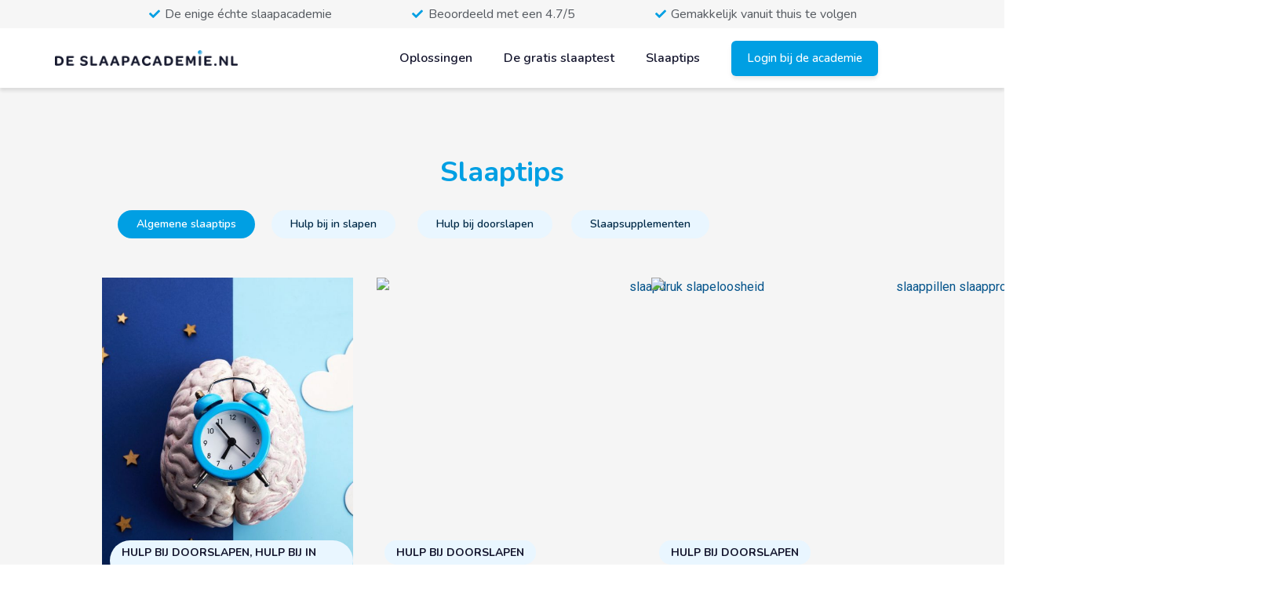

--- FILE ---
content_type: text/html; charset=UTF-8
request_url: https://deslaapacademie.nl/hulp-bij-doorslapen/
body_size: 36844
content:
<!doctype html>
<html lang="nl-NL">
<head>
	<meta charset="UTF-8">
		<meta name="viewport" content="width=device-width, initial-scale=1">
	<link rel="profile" href="http://gmpg.org/xfn/11">
	<title>Hulp bij doorslapen  | Consiouz - Een Slaapacademie waarmee jij je slaap kan verbeteren.</title>
<meta name="robots" content="index, follow" />
<meta name="googlebot" content="index, follow, max-snippet:-1, max-image-preview:large, max-video-preview:-1" />
<meta name="bingbot" content="index, follow, max-snippet:-1, max-image-preview:large, max-video-preview:-1" />
<link rel="canonical" href="https://deslaapacademie.nl/hulp-bij-doorslapen/" />
<meta property="og:url" content="https://deslaapacademie.nl/hulp-bij-doorslapen/" />
<meta property="og:site_name" content="Consiouz - Een Slaapacademie waarmee jij je slaap kan verbeteren." />
<meta property="og:locale" content="nl_NL" />
<meta property="og:type" content="object" />
<meta property="og:title" content="Hulp bij doorslapen  | Consiouz - Een Slaapacademie waarmee jij je slaap kan verbeteren." />
<meta property="og:image" content="https://deslaapacademie.nl/wp-content/uploads/2022/03/cropped-Consiouz-beeldmerk-donker-1.png" />
<meta property="og:image:secure_url" content="https://deslaapacademie.nl/wp-content/uploads/2022/03/cropped-Consiouz-beeldmerk-donker-1.png" />
<meta property="og:image:width" content="512" />
<meta property="og:image:height" content="512" />
<meta property="og:image:alt" content="cropped consiouz beeldmerk donker 1.png" />
<meta name="twitter:card" content="summary" />
<meta name="twitter:title" content="Hulp bij doorslapen  | Consiouz - Een Slaapacademie waarmee jij je slaap kan verbeteren." />
<link rel="alternate" type="application/rss+xml" title="Consiouz - Een Slaapacademie waarmee jij je slaap kan verbeteren. &raquo; feed" href="https://deslaapacademie.nl/feed/" />
<link rel="alternate" type="application/rss+xml" title="Consiouz - Een Slaapacademie waarmee jij je slaap kan verbeteren. &raquo; reactiesfeed" href="https://deslaapacademie.nl/comments/feed/" />
<link rel="alternate" type="application/rss+xml" title="Consiouz - Een Slaapacademie waarmee jij je slaap kan verbeteren. &raquo; Hulp bij doorslapen categorie feed" href="https://deslaapacademie.nl/hulp-bij-doorslapen/feed/" />
<script type="text/javascript">
/* <![CDATA[ */
window._wpemojiSettings = {"baseUrl":"https:\/\/s.w.org\/images\/core\/emoji\/15.0.3\/72x72\/","ext":".png","svgUrl":"https:\/\/s.w.org\/images\/core\/emoji\/15.0.3\/svg\/","svgExt":".svg","source":{"concatemoji":"https:\/\/deslaapacademie.nl\/wp-includes\/js\/wp-emoji-release.min.js?ver=6.5.2"}};
/*! This file is auto-generated */
!function(i,n){var o,s,e;function c(e){try{var t={supportTests:e,timestamp:(new Date).valueOf()};sessionStorage.setItem(o,JSON.stringify(t))}catch(e){}}function p(e,t,n){e.clearRect(0,0,e.canvas.width,e.canvas.height),e.fillText(t,0,0);var t=new Uint32Array(e.getImageData(0,0,e.canvas.width,e.canvas.height).data),r=(e.clearRect(0,0,e.canvas.width,e.canvas.height),e.fillText(n,0,0),new Uint32Array(e.getImageData(0,0,e.canvas.width,e.canvas.height).data));return t.every(function(e,t){return e===r[t]})}function u(e,t,n){switch(t){case"flag":return n(e,"\ud83c\udff3\ufe0f\u200d\u26a7\ufe0f","\ud83c\udff3\ufe0f\u200b\u26a7\ufe0f")?!1:!n(e,"\ud83c\uddfa\ud83c\uddf3","\ud83c\uddfa\u200b\ud83c\uddf3")&&!n(e,"\ud83c\udff4\udb40\udc67\udb40\udc62\udb40\udc65\udb40\udc6e\udb40\udc67\udb40\udc7f","\ud83c\udff4\u200b\udb40\udc67\u200b\udb40\udc62\u200b\udb40\udc65\u200b\udb40\udc6e\u200b\udb40\udc67\u200b\udb40\udc7f");case"emoji":return!n(e,"\ud83d\udc26\u200d\u2b1b","\ud83d\udc26\u200b\u2b1b")}return!1}function f(e,t,n){var r="undefined"!=typeof WorkerGlobalScope&&self instanceof WorkerGlobalScope?new OffscreenCanvas(300,150):i.createElement("canvas"),a=r.getContext("2d",{willReadFrequently:!0}),o=(a.textBaseline="top",a.font="600 32px Arial",{});return e.forEach(function(e){o[e]=t(a,e,n)}),o}function t(e){var t=i.createElement("script");t.src=e,t.defer=!0,i.head.appendChild(t)}"undefined"!=typeof Promise&&(o="wpEmojiSettingsSupports",s=["flag","emoji"],n.supports={everything:!0,everythingExceptFlag:!0},e=new Promise(function(e){i.addEventListener("DOMContentLoaded",e,{once:!0})}),new Promise(function(t){var n=function(){try{var e=JSON.parse(sessionStorage.getItem(o));if("object"==typeof e&&"number"==typeof e.timestamp&&(new Date).valueOf()<e.timestamp+604800&&"object"==typeof e.supportTests)return e.supportTests}catch(e){}return null}();if(!n){if("undefined"!=typeof Worker&&"undefined"!=typeof OffscreenCanvas&&"undefined"!=typeof URL&&URL.createObjectURL&&"undefined"!=typeof Blob)try{var e="postMessage("+f.toString()+"("+[JSON.stringify(s),u.toString(),p.toString()].join(",")+"));",r=new Blob([e],{type:"text/javascript"}),a=new Worker(URL.createObjectURL(r),{name:"wpTestEmojiSupports"});return void(a.onmessage=function(e){c(n=e.data),a.terminate(),t(n)})}catch(e){}c(n=f(s,u,p))}t(n)}).then(function(e){for(var t in e)n.supports[t]=e[t],n.supports.everything=n.supports.everything&&n.supports[t],"flag"!==t&&(n.supports.everythingExceptFlag=n.supports.everythingExceptFlag&&n.supports[t]);n.supports.everythingExceptFlag=n.supports.everythingExceptFlag&&!n.supports.flag,n.DOMReady=!1,n.readyCallback=function(){n.DOMReady=!0}}).then(function(){return e}).then(function(){var e;n.supports.everything||(n.readyCallback(),(e=n.source||{}).concatemoji?t(e.concatemoji):e.wpemoji&&e.twemoji&&(t(e.twemoji),t(e.wpemoji)))}))}((window,document),window._wpemojiSettings);
/* ]]> */
</script>
<style id='wp-emoji-styles-inline-css' type='text/css'>

	img.wp-smiley, img.emoji {
		display: inline !important;
		border: none !important;
		box-shadow: none !important;
		height: 1em !important;
		width: 1em !important;
		margin: 0 0.07em !important;
		vertical-align: -0.1em !important;
		background: none !important;
		padding: 0 !important;
	}
</style>
<link rel='stylesheet' id='wp-block-library-css' href='https://deslaapacademie.nl/wp-includes/css/dist/block-library/style.min.css?ver=6.5.2' type='text/css' media='all' />
<link rel='stylesheet' id='activecampaign-form-block-css' href='https://deslaapacademie.nl/wp-content/plugins/activecampaign-subscription-forms/activecampaign-form-block/build/style-index.css?ver=1671037254' type='text/css' media='all' />
<link rel='stylesheet' id='wc-blocks-vendors-style-css' href='https://deslaapacademie.nl/wp-content/plugins/woocommerce/packages/woocommerce-blocks/build/wc-blocks-vendors-style.css?ver=8.7.5' type='text/css' media='all' />
<link rel='stylesheet' id='wc-blocks-style-css' href='https://deslaapacademie.nl/wp-content/plugins/woocommerce/packages/woocommerce-blocks/build/wc-blocks-style.css?ver=8.7.5' type='text/css' media='all' />
<style id='classic-theme-styles-inline-css' type='text/css'>
/*! This file is auto-generated */
.wp-block-button__link{color:#fff;background-color:#32373c;border-radius:9999px;box-shadow:none;text-decoration:none;padding:calc(.667em + 2px) calc(1.333em + 2px);font-size:1.125em}.wp-block-file__button{background:#32373c;color:#fff;text-decoration:none}
</style>
<style id='global-styles-inline-css' type='text/css'>
body{--wp--preset--color--black: #000000;--wp--preset--color--cyan-bluish-gray: #abb8c3;--wp--preset--color--white: #ffffff;--wp--preset--color--pale-pink: #f78da7;--wp--preset--color--vivid-red: #cf2e2e;--wp--preset--color--luminous-vivid-orange: #ff6900;--wp--preset--color--luminous-vivid-amber: #fcb900;--wp--preset--color--light-green-cyan: #7bdcb5;--wp--preset--color--vivid-green-cyan: #00d084;--wp--preset--color--pale-cyan-blue: #8ed1fc;--wp--preset--color--vivid-cyan-blue: #0693e3;--wp--preset--color--vivid-purple: #9b51e0;--wp--preset--gradient--vivid-cyan-blue-to-vivid-purple: linear-gradient(135deg,rgba(6,147,227,1) 0%,rgb(155,81,224) 100%);--wp--preset--gradient--light-green-cyan-to-vivid-green-cyan: linear-gradient(135deg,rgb(122,220,180) 0%,rgb(0,208,130) 100%);--wp--preset--gradient--luminous-vivid-amber-to-luminous-vivid-orange: linear-gradient(135deg,rgba(252,185,0,1) 0%,rgba(255,105,0,1) 100%);--wp--preset--gradient--luminous-vivid-orange-to-vivid-red: linear-gradient(135deg,rgba(255,105,0,1) 0%,rgb(207,46,46) 100%);--wp--preset--gradient--very-light-gray-to-cyan-bluish-gray: linear-gradient(135deg,rgb(238,238,238) 0%,rgb(169,184,195) 100%);--wp--preset--gradient--cool-to-warm-spectrum: linear-gradient(135deg,rgb(74,234,220) 0%,rgb(151,120,209) 20%,rgb(207,42,186) 40%,rgb(238,44,130) 60%,rgb(251,105,98) 80%,rgb(254,248,76) 100%);--wp--preset--gradient--blush-light-purple: linear-gradient(135deg,rgb(255,206,236) 0%,rgb(152,150,240) 100%);--wp--preset--gradient--blush-bordeaux: linear-gradient(135deg,rgb(254,205,165) 0%,rgb(254,45,45) 50%,rgb(107,0,62) 100%);--wp--preset--gradient--luminous-dusk: linear-gradient(135deg,rgb(255,203,112) 0%,rgb(199,81,192) 50%,rgb(65,88,208) 100%);--wp--preset--gradient--pale-ocean: linear-gradient(135deg,rgb(255,245,203) 0%,rgb(182,227,212) 50%,rgb(51,167,181) 100%);--wp--preset--gradient--electric-grass: linear-gradient(135deg,rgb(202,248,128) 0%,rgb(113,206,126) 100%);--wp--preset--gradient--midnight: linear-gradient(135deg,rgb(2,3,129) 0%,rgb(40,116,252) 100%);--wp--preset--font-size--small: 13px;--wp--preset--font-size--medium: 20px;--wp--preset--font-size--large: 36px;--wp--preset--font-size--x-large: 42px;--wp--preset--spacing--20: 0.44rem;--wp--preset--spacing--30: 0.67rem;--wp--preset--spacing--40: 1rem;--wp--preset--spacing--50: 1.5rem;--wp--preset--spacing--60: 2.25rem;--wp--preset--spacing--70: 3.38rem;--wp--preset--spacing--80: 5.06rem;--wp--preset--shadow--natural: 6px 6px 9px rgba(0, 0, 0, 0.2);--wp--preset--shadow--deep: 12px 12px 50px rgba(0, 0, 0, 0.4);--wp--preset--shadow--sharp: 6px 6px 0px rgba(0, 0, 0, 0.2);--wp--preset--shadow--outlined: 6px 6px 0px -3px rgba(255, 255, 255, 1), 6px 6px rgba(0, 0, 0, 1);--wp--preset--shadow--crisp: 6px 6px 0px rgba(0, 0, 0, 1);}:where(.is-layout-flex){gap: 0.5em;}:where(.is-layout-grid){gap: 0.5em;}body .is-layout-flow > .alignleft{float: left;margin-inline-start: 0;margin-inline-end: 2em;}body .is-layout-flow > .alignright{float: right;margin-inline-start: 2em;margin-inline-end: 0;}body .is-layout-flow > .aligncenter{margin-left: auto !important;margin-right: auto !important;}body .is-layout-constrained > .alignleft{float: left;margin-inline-start: 0;margin-inline-end: 2em;}body .is-layout-constrained > .alignright{float: right;margin-inline-start: 2em;margin-inline-end: 0;}body .is-layout-constrained > .aligncenter{margin-left: auto !important;margin-right: auto !important;}body .is-layout-constrained > :where(:not(.alignleft):not(.alignright):not(.alignfull)){max-width: var(--wp--style--global--content-size);margin-left: auto !important;margin-right: auto !important;}body .is-layout-constrained > .alignwide{max-width: var(--wp--style--global--wide-size);}body .is-layout-flex{display: flex;}body .is-layout-flex{flex-wrap: wrap;align-items: center;}body .is-layout-flex > *{margin: 0;}body .is-layout-grid{display: grid;}body .is-layout-grid > *{margin: 0;}:where(.wp-block-columns.is-layout-flex){gap: 2em;}:where(.wp-block-columns.is-layout-grid){gap: 2em;}:where(.wp-block-post-template.is-layout-flex){gap: 1.25em;}:where(.wp-block-post-template.is-layout-grid){gap: 1.25em;}.has-black-color{color: var(--wp--preset--color--black) !important;}.has-cyan-bluish-gray-color{color: var(--wp--preset--color--cyan-bluish-gray) !important;}.has-white-color{color: var(--wp--preset--color--white) !important;}.has-pale-pink-color{color: var(--wp--preset--color--pale-pink) !important;}.has-vivid-red-color{color: var(--wp--preset--color--vivid-red) !important;}.has-luminous-vivid-orange-color{color: var(--wp--preset--color--luminous-vivid-orange) !important;}.has-luminous-vivid-amber-color{color: var(--wp--preset--color--luminous-vivid-amber) !important;}.has-light-green-cyan-color{color: var(--wp--preset--color--light-green-cyan) !important;}.has-vivid-green-cyan-color{color: var(--wp--preset--color--vivid-green-cyan) !important;}.has-pale-cyan-blue-color{color: var(--wp--preset--color--pale-cyan-blue) !important;}.has-vivid-cyan-blue-color{color: var(--wp--preset--color--vivid-cyan-blue) !important;}.has-vivid-purple-color{color: var(--wp--preset--color--vivid-purple) !important;}.has-black-background-color{background-color: var(--wp--preset--color--black) !important;}.has-cyan-bluish-gray-background-color{background-color: var(--wp--preset--color--cyan-bluish-gray) !important;}.has-white-background-color{background-color: var(--wp--preset--color--white) !important;}.has-pale-pink-background-color{background-color: var(--wp--preset--color--pale-pink) !important;}.has-vivid-red-background-color{background-color: var(--wp--preset--color--vivid-red) !important;}.has-luminous-vivid-orange-background-color{background-color: var(--wp--preset--color--luminous-vivid-orange) !important;}.has-luminous-vivid-amber-background-color{background-color: var(--wp--preset--color--luminous-vivid-amber) !important;}.has-light-green-cyan-background-color{background-color: var(--wp--preset--color--light-green-cyan) !important;}.has-vivid-green-cyan-background-color{background-color: var(--wp--preset--color--vivid-green-cyan) !important;}.has-pale-cyan-blue-background-color{background-color: var(--wp--preset--color--pale-cyan-blue) !important;}.has-vivid-cyan-blue-background-color{background-color: var(--wp--preset--color--vivid-cyan-blue) !important;}.has-vivid-purple-background-color{background-color: var(--wp--preset--color--vivid-purple) !important;}.has-black-border-color{border-color: var(--wp--preset--color--black) !important;}.has-cyan-bluish-gray-border-color{border-color: var(--wp--preset--color--cyan-bluish-gray) !important;}.has-white-border-color{border-color: var(--wp--preset--color--white) !important;}.has-pale-pink-border-color{border-color: var(--wp--preset--color--pale-pink) !important;}.has-vivid-red-border-color{border-color: var(--wp--preset--color--vivid-red) !important;}.has-luminous-vivid-orange-border-color{border-color: var(--wp--preset--color--luminous-vivid-orange) !important;}.has-luminous-vivid-amber-border-color{border-color: var(--wp--preset--color--luminous-vivid-amber) !important;}.has-light-green-cyan-border-color{border-color: var(--wp--preset--color--light-green-cyan) !important;}.has-vivid-green-cyan-border-color{border-color: var(--wp--preset--color--vivid-green-cyan) !important;}.has-pale-cyan-blue-border-color{border-color: var(--wp--preset--color--pale-cyan-blue) !important;}.has-vivid-cyan-blue-border-color{border-color: var(--wp--preset--color--vivid-cyan-blue) !important;}.has-vivid-purple-border-color{border-color: var(--wp--preset--color--vivid-purple) !important;}.has-vivid-cyan-blue-to-vivid-purple-gradient-background{background: var(--wp--preset--gradient--vivid-cyan-blue-to-vivid-purple) !important;}.has-light-green-cyan-to-vivid-green-cyan-gradient-background{background: var(--wp--preset--gradient--light-green-cyan-to-vivid-green-cyan) !important;}.has-luminous-vivid-amber-to-luminous-vivid-orange-gradient-background{background: var(--wp--preset--gradient--luminous-vivid-amber-to-luminous-vivid-orange) !important;}.has-luminous-vivid-orange-to-vivid-red-gradient-background{background: var(--wp--preset--gradient--luminous-vivid-orange-to-vivid-red) !important;}.has-very-light-gray-to-cyan-bluish-gray-gradient-background{background: var(--wp--preset--gradient--very-light-gray-to-cyan-bluish-gray) !important;}.has-cool-to-warm-spectrum-gradient-background{background: var(--wp--preset--gradient--cool-to-warm-spectrum) !important;}.has-blush-light-purple-gradient-background{background: var(--wp--preset--gradient--blush-light-purple) !important;}.has-blush-bordeaux-gradient-background{background: var(--wp--preset--gradient--blush-bordeaux) !important;}.has-luminous-dusk-gradient-background{background: var(--wp--preset--gradient--luminous-dusk) !important;}.has-pale-ocean-gradient-background{background: var(--wp--preset--gradient--pale-ocean) !important;}.has-electric-grass-gradient-background{background: var(--wp--preset--gradient--electric-grass) !important;}.has-midnight-gradient-background{background: var(--wp--preset--gradient--midnight) !important;}.has-small-font-size{font-size: var(--wp--preset--font-size--small) !important;}.has-medium-font-size{font-size: var(--wp--preset--font-size--medium) !important;}.has-large-font-size{font-size: var(--wp--preset--font-size--large) !important;}.has-x-large-font-size{font-size: var(--wp--preset--font-size--x-large) !important;}
.wp-block-navigation a:where(:not(.wp-element-button)){color: inherit;}
:where(.wp-block-post-template.is-layout-flex){gap: 1.25em;}:where(.wp-block-post-template.is-layout-grid){gap: 1.25em;}
:where(.wp-block-columns.is-layout-flex){gap: 2em;}:where(.wp-block-columns.is-layout-grid){gap: 2em;}
.wp-block-pullquote{font-size: 1.5em;line-height: 1.6;}
</style>
<link rel='stylesheet' id='woocommerce-layout-css' href='https://deslaapacademie.nl/wp-content/plugins/woocommerce/assets/css/woocommerce-layout.css?ver=7.1.0' type='text/css' media='all' />
<link rel='stylesheet' id='woocommerce-smallscreen-css' href='https://deslaapacademie.nl/wp-content/plugins/woocommerce/assets/css/woocommerce-smallscreen.css?ver=7.1.0' type='text/css' media='only screen and (max-width: 768px)' />
<link rel='stylesheet' id='woocommerce-general-css' href='https://deslaapacademie.nl/wp-content/plugins/woocommerce/assets/css/woocommerce.css?ver=7.1.0' type='text/css' media='all' />
<style id='woocommerce-inline-inline-css' type='text/css'>
.woocommerce form .form-row .required { visibility: visible; }
</style>
<link rel='stylesheet' id='font-awesome-css' href='https://deslaapacademie.nl/wp-content/plugins/elementor/assets/lib/font-awesome/css/font-awesome.min.css?ver=4.7.0' type='text/css' media='all' />
<link rel='stylesheet' id='simple-line-icons-wl-css' href='https://deslaapacademie.nl/wp-content/plugins/woolentor-addons/assets/css/simple-line-icons.css?ver=2.4.8' type='text/css' media='all' />
<link rel='stylesheet' id='htflexboxgrid-css' href='https://deslaapacademie.nl/wp-content/plugins/woolentor-addons/assets/css/htflexboxgrid.css?ver=2.4.8' type='text/css' media='all' />
<link rel='stylesheet' id='slick-css' href='https://deslaapacademie.nl/wp-content/plugins/woolentor-addons/assets/css/slick.css?ver=2.4.8' type='text/css' media='all' />
<link rel='stylesheet' id='woolentor-widgets-css' href='https://deslaapacademie.nl/wp-content/plugins/woolentor-addons/assets/css/woolentor-widgets.css?ver=2.4.8' type='text/css' media='all' />
<link rel='stylesheet' id='hello-elementor-css' href='https://deslaapacademie.nl/wp-content/themes/hello-elementor/style.min.css?ver=2.4.1' type='text/css' media='all' />
<link rel='stylesheet' id='hello-elementor-theme-style-css' href='https://deslaapacademie.nl/wp-content/themes/hello-elementor/theme.min.css?ver=2.4.1' type='text/css' media='all' />
<link rel='stylesheet' id='elementor-frontend-css' href='https://deslaapacademie.nl/wp-content/plugins/elementor/assets/css/frontend-lite.min.css?ver=3.8.1' type='text/css' media='all' />
<link rel='stylesheet' id='elementor-post-5-css' href='https://deslaapacademie.nl/wp-content/uploads/elementor/css/post-5.css?ver=1713473862' type='text/css' media='all' />
<link rel='stylesheet' id='elementor-icons-css' href='https://deslaapacademie.nl/wp-content/plugins/elementor/assets/lib/eicons/css/elementor-icons.min.css?ver=5.16.0' type='text/css' media='all' />
<link rel='stylesheet' id='elementor-pro-css' href='https://deslaapacademie.nl/wp-content/plugins/elementor-pro/assets/css/frontend-lite.min.css?ver=3.7.3' type='text/css' media='all' />
<link rel='stylesheet' id='elementor-global-css' href='https://deslaapacademie.nl/wp-content/uploads/elementor/css/global.css?ver=1713473863' type='text/css' media='all' />
<link rel='stylesheet' id='elementor-post-497-css' href='https://deslaapacademie.nl/wp-content/uploads/elementor/css/post-497.css?ver=1713473864' type='text/css' media='all' />
<link rel='stylesheet' id='elementor-post-500-css' href='https://deslaapacademie.nl/wp-content/uploads/elementor/css/post-500.css?ver=1713473864' type='text/css' media='all' />
<link rel='stylesheet' id='elementor-post-620-css' href='https://deslaapacademie.nl/wp-content/uploads/elementor/css/post-620.css?ver=1713477949' type='text/css' media='all' />
<link rel='stylesheet' id='eael-general-css' href='https://deslaapacademie.nl/wp-content/plugins/essential-addons-for-elementor-lite/assets/front-end/css/view/general.min.css?ver=5.4.6' type='text/css' media='all' />
<link rel='stylesheet' id='ecs-styles-css' href='https://deslaapacademie.nl/wp-content/plugins/ele-custom-skin/assets/css/ecs-style.css?ver=3.1.7' type='text/css' media='all' />
<link rel='stylesheet' id='elementor-post-603-css' href='https://deslaapacademie.nl/wp-content/uploads/elementor/css/post-603.css?ver=1650016997' type='text/css' media='all' />
<link rel='stylesheet' id='google-fonts-1-css' href='https://fonts.googleapis.com/css?family=Nunito%3A100%2C100italic%2C200%2C200italic%2C300%2C300italic%2C400%2C400italic%2C500%2C500italic%2C600%2C600italic%2C700%2C700italic%2C800%2C800italic%2C900%2C900italic&#038;display=auto&#038;ver=6.5.2' type='text/css' media='all' />
<link rel='stylesheet' id='elementor-icons-shared-0-css' href='https://deslaapacademie.nl/wp-content/plugins/elementor/assets/lib/font-awesome/css/fontawesome.min.css?ver=5.15.3' type='text/css' media='all' />
<link rel='stylesheet' id='elementor-icons-fa-solid-css' href='https://deslaapacademie.nl/wp-content/plugins/elementor/assets/lib/font-awesome/css/solid.min.css?ver=5.15.3' type='text/css' media='all' />
<link rel='stylesheet' id='elementor-icons-fa-brands-css' href='https://deslaapacademie.nl/wp-content/plugins/elementor/assets/lib/font-awesome/css/brands.min.css?ver=5.15.3' type='text/css' media='all' />
<script type="text/javascript" src="https://deslaapacademie.nl/wp-includes/js/jquery/jquery.min.js?ver=3.7.1" id="jquery-core-js"></script>
<script type="text/javascript" src="https://deslaapacademie.nl/wp-includes/js/jquery/jquery-migrate.min.js?ver=3.4.1" id="jquery-migrate-js"></script>
<script type="text/javascript" id="ecs_ajax_load-js-extra">
/* <![CDATA[ */
var ecs_ajax_params = {"ajaxurl":"https:\/\/deslaapacademie.nl\/wp-admin\/admin-ajax.php","posts":"{\"paged\":0,\"category_name\":\"hulp-bij-doorslapen\",\"error\":\"\",\"m\":\"\",\"p\":0,\"post_parent\":\"\",\"subpost\":\"\",\"subpost_id\":\"\",\"attachment\":\"\",\"attachment_id\":0,\"name\":\"\",\"pagename\":\"\",\"page_id\":0,\"second\":\"\",\"minute\":\"\",\"hour\":\"\",\"day\":0,\"monthnum\":0,\"year\":0,\"w\":0,\"tag\":\"\",\"cat\":106,\"tag_id\":\"\",\"author\":\"\",\"author_name\":\"\",\"feed\":\"\",\"tb\":\"\",\"meta_key\":\"\",\"meta_value\":\"\",\"preview\":\"\",\"s\":\"\",\"sentence\":\"\",\"title\":\"\",\"fields\":\"\",\"menu_order\":\"\",\"embed\":\"\",\"category__in\":[],\"category__not_in\":[],\"category__and\":[],\"post__in\":[],\"post__not_in\":[],\"post_name__in\":[],\"tag__in\":[],\"tag__not_in\":[],\"tag__and\":[],\"tag_slug__in\":[],\"tag_slug__and\":[],\"post_parent__in\":[],\"post_parent__not_in\":[],\"author__in\":[],\"author__not_in\":[],\"search_columns\":[],\"ignore_sticky_posts\":false,\"suppress_filters\":false,\"cache_results\":true,\"update_post_term_cache\":true,\"update_menu_item_cache\":false,\"lazy_load_term_meta\":true,\"update_post_meta_cache\":true,\"post_type\":\"\",\"posts_per_page\":9,\"nopaging\":false,\"comments_per_page\":\"50\",\"no_found_rows\":false,\"order\":\"DESC\"}"};
/* ]]> */
</script>
<script type="text/javascript" src="https://deslaapacademie.nl/wp-content/plugins/ele-custom-skin/assets/js/ecs_ajax_pagination.js?ver=3.1.7" id="ecs_ajax_load-js"></script>
<script type="text/javascript" src="https://deslaapacademie.nl/wp-content/plugins/ele-custom-skin/assets/js/ecs.js?ver=3.1.7" id="ecs-script-js"></script>
<link rel="https://api.w.org/" href="https://deslaapacademie.nl/wp-json/" /><link rel="alternate" type="application/json" href="https://deslaapacademie.nl/wp-json/wp/v2/categories/106" /><link rel="EditURI" type="application/rsd+xml" title="RSD" href="https://deslaapacademie.nl/xmlrpc.php?rsd" />
<!-- start Simple Custom CSS and JS -->
<script type="text/javascript">
jQuery(document).ready(function( $ ){
    $(".elementor-countdown-label").eq(0).text("Dagen");
	$(".elementor-countdown-label").eq(1).text("Uren");
	$(".elementor-countdown-label").eq(2).text("Minuten");
	$(".elementor-countdown-label").eq(3).text("Seconden");
	
	if(top.location.pathname === '/slaapacademie-new/'){
		
		//$("body > div.elementor.elementor-500.elementor-location-footer > div > section.elementor-section.elementor-top-section.elementor-element.elementor-element-086b05c.elementor-section-boxed.elementor-section-height-default.elementor-section-height-default").hide();
		
		//$("#menu-1-12581e4").hide();
		
		//$("body > div.elementor.elementor-497.elementor-location-header > div > section.elementor-section.elementor-top-section.elementor-element.elementor-element-724c62a.elementor-section-boxed.elementor-section-height-default.elementor-section-height-default.elementor-sticky > div > div.elementor-column.elementor-col-33.elementor-top-column.elementor-element.elementor-element-3153902.elementor-hidden-mobile").hide();
		
	}
	
});


</script>
<!-- end Simple Custom CSS and JS -->
<!-- start Simple Custom CSS and JS -->
<script type="text/javascript">
jQuery(document).ready(function( $ ){

	if(top.location.pathname === '/hulp-bij-in-slapen/'){
		
		var selector_hulpbijinslapen = $("body > div.elementor.elementor-620.elementor-location-archive > div > section.elementor-section.elementor-top-section.elementor-element.elementor-element-b1e92f3.elementor-section-boxed.elementor-section-height-default.elementor-section-height-default > div > div > div > section > div > div.elementor-column.elementor-col-25.elementor-inner-column.elementor-element.elementor-element-6607585 > div > div > div > div > a");
		
		var selector_alletips = $("body > div.elementor.elementor-620.elementor-location-archive > div > section.elementor-section.elementor-top-section.elementor-element.elementor-element-b1e92f3.elementor-section-boxed.elementor-section-height-default.elementor-section-height-default > div > div > div > section > div > div.elementor-column.elementor-col-25.elementor-inner-column.elementor-element.elementor-element-9cdbb2f > div > div > div > div > a");
		
		$(selector_hulpbijinslapen).css("background-color", "#00a0e3");
		$(selector_hulpbijinslapen).css("fill", "#00a0e3");
		$(selector_hulpbijinslapen).css("color", "white");
		
		$(selector_alletips).css("background-color", "#E9F6FF");
		$(selector_alletips).css("color", "#002A47");
		
		$(selector_alletips).on({
			mouseenter: function () {
				$(selector_alletips).css("background-color", "#009fe3");
				$(selector_alletips).css("color", "white");
			},
			mouseleave: function () {
				$(selector_alletips).css("background-color", "#E9F6FF");
				$(selector_alletips).css("color", "#002a47");
			}
		});
		
	}
	
	

	
	
	
if(top.location.pathname === '/hulp-bij-doorslapen/'){
	
	var selector_hulpbijdoorslapen = $("body > div.elementor.elementor-620.elementor-location-archive > div > section.elementor-section.elementor-top-section.elementor-element.elementor-element-b1e92f3.elementor-section-boxed.elementor-section-height-default.elementor-section-height-default > div > div > div > section > div > div.elementor-column.elementor-col-25.elementor-inner-column.elementor-element.elementor-element-1fadf11 > div > div > div > div > a");
	
	var selector_alleslaaptips = $("body > div.elementor.elementor-620.elementor-location-archive > div > section.elementor-section.elementor-top-section.elementor-element.elementor-element-b1e92f3.elementor-section-boxed.elementor-section-height-default.elementor-section-height-default > div > div > div > section > div > div.elementor-column.elementor-col-25.elementor-inner-column.elementor-element.elementor-element-9cdbb2f > div > div > div > div > a");
	
		$(selector_hulpbijdoorslapen).css("background-color", "#00a0e3");
		$(selector_hulpbijdoorslapen).css("fill", "#00a0e3");
		$(selector_hulpbijdoorslapen).css("color", "white");
		
		$(selector_alleslaaptips).css("background-color", "#E9F6FF");
		$(selector_alleslaaptips).css("color", "#002A47");
		
		
		$(selector_alleslaaptips).on({
    		mouseenter: function () {
				$(selector_alleslaaptips).css("background-color", "#009fe3");
				$(selector_alleslaaptips).css("color", "white");
			},
			mouseleave: function () {
				$(selector_alleslaaptips).css("background-color", "#E9F6FF");
				$(selector_alleslaaptips).css("color", "#002a47");
			}
						
		});
	}
	

	
	
	
	
	if(top.location.pathname === '/slaapsupplementen/'){
	var selector_slaapsupplementen = $("body > div.elementor.elementor-620.elementor-location-archive > div > section.elementor-section.elementor-top-section.elementor-element.elementor-element-b1e92f3.elementor-section-boxed.elementor-section-height-default.elementor-section-height-default > div > div > div > section > div > div.elementor-column.elementor-col-25.elementor-inner-column.elementor-element.elementor-element-2762043 > div > div > div > div > a");
	
	var selector_alleslaaptips = $("body > div.elementor.elementor-620.elementor-location-archive > div > section.elementor-section.elementor-top-section.elementor-element.elementor-element-b1e92f3.elementor-section-boxed.elementor-section-height-default.elementor-section-height-default > div > div > div > section > div > div.elementor-column.elementor-col-25.elementor-inner-column.elementor-element.elementor-element-9cdbb2f > div > div > div > div > a");
	
		$(selector_slaapsupplementen).css("background-color", "#00a0e3");
		$(selector_slaapsupplementen).css("fill", "#00a0e3");
		$(selector_slaapsupplementen).css("color", "white");
		
		$(selector_alleslaaptips).css("background-color", "#E9F6FF");
		$(selector_alleslaaptips).css("color", "#002A47");
		
		
		$(selector_alleslaaptips).on({
    		mouseenter: function () {
				$(selector_alleslaaptips).css("background-color", "#009fe3");
				$(selector_alleslaaptips).css("color", "white");
			},
			mouseleave: function () {
				$(selector_alleslaaptips).css("background-color", "#E9F6FF");
				$(selector_alleslaaptips).css("color", "#002a47");
			}
						
		});
	}
	
	
	
	
	
	
	
	
	
	
// End jQuery document code	
});

		


</script>
<!-- end Simple Custom CSS and JS -->
<!-- start Simple Custom CSS and JS -->
<!-- Global site tag (gtag.js) - Google Analytics -->
<script async src="https://www.googletagmanager.com/gtag/js?id=G-JFE624Y3H3"></script>
<script>
  window.dataLayer = window.dataLayer || [];
  function gtag(){dataLayer.push(arguments);}
  gtag('js', new Date());

  gtag('config', 'G-JFE624Y3H3');
</script>

<!-- Meta Pixel Code -->
<script>
!function(f,b,e,v,n,t,s)
{if(f.fbq)return;n=f.fbq=function(){n.callMethod?
n.callMethod.apply(n,arguments):n.queue.push(arguments)};
if(!f._fbq)f._fbq=n;n.push=n;n.loaded=!0;n.version='2.0';
n.queue=[];t=b.createElement(e);t.async=!0;
t.src=v;s=b.getElementsByTagName(e)[0];
s.parentNode.insertBefore(t,s)}(window, document,'script',
'https://connect.facebook.net/en_US/fbevents.js');
fbq('init', '250770086001077');
fbq('track', 'PageView');
</script>
<noscript><img height="1" width="1" style="display:none"
src="https://www.facebook.com/tr?id=250770086001077&ev=PageView&noscript=1"
/></noscript>
<!-- End Meta Pixel Code -->

<!-- end Simple Custom CSS and JS -->
<!-- start Simple Custom CSS and JS -->
<!-- Voeg HTML code toe aan de header of de footer.

Bijvoorbeeld, kun je de volgende code gebruiken voor het laden van de JQuery bibliotheek van Google CDN:
<script src="https://ajax.googleapis.com/ajax/libs/jquery/3.6.0/jquery.min.js"></script>

of de volgende voor het laden van de Bootstrap bibliotheek van jsDelivr:
<link href="https://cdn.jsdelivr.net/npm/bootstrap@5.1.3/dist/css/bootstrap.min.css" rel="stylesheet" integrity="sha384-1BmE4kWBq78iYhFldvKuhfTAU6auU8tT94WrHftjDbrCEXSU1oBoqyl2QvZ6jIW3" crossorigin="anonymous">

-- Einde van het commentaar --> 

<!-- TrustBox script -->
<script type="text/javascript" src="//widget.trustpilot.com/bootstrap/v5/tp.widget.bootstrap.min.js" async></script>
<!-- End TrustBox script -->

<!-- end Simple Custom CSS and JS -->
<!-- start Simple Custom CSS and JS -->
<style type="text/css">
@media (max-width: 767px){
.elementor-497 .elementor-element.elementor-element-12581e4 .elementor-nav-menu--main > .elementor-nav-menu > li > .elementor-nav-menu--dropdown, .elementor-497 .elementor-element.elementor-element-12581e4 .elementor-nav-menu__container.elementor-nav-menu--dropdown {
    -webkit-box-shadow: 0px -6px 13px -6px #267ded40;
	box-shadow: 0px -6px 13px -6px #267ded40;
    margin-top: 28px !important;
  }
}</style>
<!-- end Simple Custom CSS and JS -->
<!-- start Simple Custom CSS and JS -->
<style type="text/css">
.elementor-9260 .elementor-element.elementor-element-c901eb4 .elementor-field-group:not(.elementor-field-type-upload) .elementor-field:not(.elementor-select-wrapper) {
    box-shadow: 0px 4px 40px 0px rgb(0 42 71 / 10%);
}


body > div.elementor.elementor-658.elementor-location-single.post-6213.post.type-post.status-publish.format-standard.has-post-thumbnail.hentry.category-slaap > div > section.elementor-section.elementor-top-section.elementor-element.elementor-element-4e3c82a.elementor-section-boxed.elementor-section-height-default.elementor-section-height-default > div > div > div > div.elementor-element.elementor-element-dffd9ea.elementor-author-box--avatar-yes.elementor-author-box--name-yes.elementor-author-box--biography-yes.elementor-author-box--link-no.elementor-widget.elementor-widget-author-box{
    padding: 10px;
    margin: -10px;
    border-radius: 15px;
    box-shadow: 0px 0px 10px 0px rgb(0 0 0 / 12%);
}

.elementor-500 .elementor-element.elementor-element-b968d32 .elementor-icon-list-item:hover .elementor-icon-list-text {
    color: #009fe3;
}

#andere-blogs > div > div > .elementor-post > .elementor-post__text > .elementor-post__title > a:hover{
  color: #009FE3;
}

@media (min-width: 1025px){
  .elementor-658 .elementor-element.elementor-element-e8b4bdd:not(.elementor-motion-effects-element-type-background) {
      background-attachment: unset;
  }
}



.elementor-7170 .elementor-element.elementor-element-1c9eb55.elementor-wc-products ul.products li.product {
    text-align: center;
    background: white;
    border-radius: 10px;
    border: 1px solid #267ded3b;
    box-shadow: 0px 0px 10px 0px rgb(0 42 71 / 20%);
    padding-bottom: 20px;
}





body > div.elementor.elementor-493.elementor-location-archive.product > div > section.elementor-section.elementor-top-section.elementor-element.elementor-element-648e6c2.elementor-section-boxed.elementor-section-height-default.elementor-section-height-default > div > div > div > div.elementor-element.elementor-element-cad37de.elementor-grid-3.elementor-product-loop-item--align-center.elementor-grid-tablet-3.elementor-grid-mobile-2.elementor-products-grid.elementor-wc-products.elementor-widget.elementor-widget-woocommerce-products > div > div > ul > li.product.type-product.post-4423.status-publish.instock.product_cat-slaapsupplement.has-post-thumbnail.taxable.shipping-taxable.product-type-external > a.button.product_type_external{
  margin-top: 0px;
}

.elementor-widget-author-box{
      border-radius: 16px;
    box-shadow: 0px 8px 40px 0px rgb(0 42 71 / 40%);
    transition: background 0.3s, border 0.3s, border-radius 0.3s, box-shadow 0.3s;
    padding: 20px;
}


.woocommerce .star-rating span {
    width: 100% !important;
}

span {
  font-style: normal;
}

a {
    color: #06558c;
}

.elementor-7 .elementor-element.elementor-element-8aed808 .elementor-post__read-more {
    border: 1px solid #009FE3;
    padding: 5px;
    font-size: 14px;
    border-radius: 6px;
    background-color: #009FE3;
    color: white;
    z-index: 9999;
}

.elementor-post__text > a:hover{
   	background: #14152d !important;
   	border: 1px solid #14152d;
}

/* a.elementor-post__thumbnail__link:hover{
    border: 10px solid red;
} */

.elementor-493 .elementor-element.elementor-element-cad37de.elementor-wc-products ul.products li.product .woocommerce-loop-product__title, .elementor-493 .elementor-element.elementor-element-cad37de.elementor-wc-products ul.products li.product .woocommerce-loop-category__title {
    font-size: 24px;
    padding: 10px;
}

.after--product-title2 {
    padding: 5px 10px 5px 10px;
}

.elementor-7 .elementor-element.elementor-element-8aed808 .elementor-post__text {
    padding: 15px;
}

.elementor-7 .elementor-element.elementor-element-8aed808 .elementor-post__excerpt {
    margin-bottom: 12px;
}

.text-after-title{
  font-family: 'Nunito';
  color: #002a47;
}

.after--product-title{
    padding-bottom: 7px;
    font-size: 14px;
    color: unset;
    text-align: left;
    padding-left: 30px;
    padding-right: 30px;
}

.elementor-7 .elementor-element.elementor-element-a956575 .elementor-icon-list-item > .elementor-icon-list-text, .elementor-7 .elementor-element.elementor-element-a956575 .elementor-icon-list-item > a {
    border: 1px solid #1162ad21;
    padding: 10px;
    border-radius: 6px;
}
  
.elementor-603 .elementor-element.elementor-element-068c3f1 > .elementor-widget-container {
    margin: -65px 0px 0px 10px;
}

.input-text.qty.text{
  display: none;
}

.single_add_to_cart_button.button.alt{
  width: 100%;
}

.woocommerce div.product.elementor .quantity+.button{
  margin-left: unset;
}

.elementor-512 .elementor-element.elementor-element-4890132 .cart button:hover {
    background-color: var( --e-global-color-34e3886 ) !important;
}

.elementor-497 .elementor-element.elementor-element-724c62a{
  z-index: 100;
}

.woocommerce span.onsale, span.onsale {
    background-color: #d09e3e;
    padding: 5px 10px !important;
}

.woocommerce .star-rating{
  	height: 20px;
    width: 7.5em;
}

.star-rating span:before,
.star-rating::before,
p.stars a:hover:after, 
p.stars a:after {
  	color: #d09e3e !important;
    letter-spacing: 2.5px; 
    font-size: 18px;
}

.elementor-493 .elementor-element.elementor-element-cad37de.elementor-wc-products ul.products li.product .button {
	border-radius: 6px;
}

.elementor-493 .elementor-element.elementor-element-cad37de.elementor-wc-products ul.products li.product .price {
    padding-top: 10px;
}

.elementor-603 .elementor-element.elementor-element-0723ef0 img {
    object-fit: cover;
}


.elementor-497 .elementor-element.elementor-element-12581e4 .elementor-nav-menu--main .elementor-item:hover, .elementor-497 .elementor-element.elementor-element-12581e4 .elementor-nav-menu--main .elementor-item.elementor-item-active, .elementor-497 .elementor-element.elementor-element-12581e4 .elementor-nav-menu--main .elementor-item.highlighted, .elementor-497 .elementor-element.elementor-element-12581e4 .elementor-nav-menu--main .elementor-item:focus {
  color: #009FE3;
}

.elementor-497 .elementor-element.elementor-element-12581e4 .elementor-nav-menu--main .elementor-item.elementor-item-active {
    color: #009FE3;
}

.elementor-493 .elementor-element.elementor-element-cad37de.elementor-wc-products ul.products li.product {
    background: white;
    border-radius: 10px;
    border: 1px solid #267ded3b;
    box-shadow: 0px 0px 10px 0px rgb(0 42 71 / 20%);
    padding-bottom: 20px;
}

.woocommerce ul.products li.product a img {
    border-radius: 10px 10px 0px 0px;
}

.elementor-493 .elementor-element.elementor-element-cad37de.elementor-wc-products ul.products li.product:hover{
  border: 1px solid #267deda1;
}

.elementor-7 .elementor-element.elementor-element-8aed808 .elementor-post {
    border-radius: 16px;
    box-shadow: 0px 8px 40px 0px rgb(0 42 71 / 40%);
}

.elementor-493 .elementor-element.elementor-element-cad37de.elementor-wc-products ul.products li.product .button {
    color: #FFFFFF;
    background-color: #009fe3;
}

.elementor-500 .elementor-element.elementor-element-b968d32 .elementor-icon-list-item:hover .elementor-icon-list-text {
    /* color: #009fe3; */
}

.elementor-icon-list-item:hover,
#footer-posts > div a:hover{
    color: #009fe3;
}


/* Hide menu's on Masterclass LP's */
.page-id-7582 .elementor-element-32fd91e, 
.page-id-7582 .elementor-element-3153902,
.page-id-7582 .elementor-location-footer{
  display: none;
}
</style>
<!-- end Simple Custom CSS and JS -->
	<noscript><style>.woocommerce-product-gallery{ opacity: 1 !important; }</style></noscript>
	<meta name="google-site-verification" content="FCxoNqVOZ-wCreqtSER7ju6qpabbYsBiiiEmfHadUQc" />
<link rel="preconnect" href="//code.tidio.co"><link rel="icon" href="https://deslaapacademie.nl/wp-content/uploads/2022/03/cropped-Consiouz-beeldmerk-donker-1-32x32.png" sizes="32x32" />
<link rel="icon" href="https://deslaapacademie.nl/wp-content/uploads/2022/03/cropped-Consiouz-beeldmerk-donker-1-192x192.png" sizes="192x192" />
<link rel="apple-touch-icon" href="https://deslaapacademie.nl/wp-content/uploads/2022/03/cropped-Consiouz-beeldmerk-donker-1-180x180.png" />
<meta name="msapplication-TileImage" content="https://deslaapacademie.nl/wp-content/uploads/2022/03/cropped-Consiouz-beeldmerk-donker-1-270x270.png" />
		<style type="text/css" id="wp-custom-css">
			.woocommerce #respond input#submit.alt, .woocommerce a.button.alt, .woocommerce button.button.alt, .woocommerce input.button.alt{
	background:#267DED !important;
}
.col-2{
	display:none !important;
}
.col-1{
	width:100% !important;
}

.ecs-load-more-button .elementor-button{
	background-color: #267DED !important;
    border-radius: 6px 6px 6px 6px;
    box-shadow: 0px 0px 10px 0px rgb(0 0 0 / 50%);
    padding: 15px 40px 15px 40px
}
.blog h1.elementor-heading-title.elementor-size-default a:hover{
	color: #267ded;
}
.elementor-512 .elementor-element.elementor-element-4272e76:not(.elementor-motion-effects-element-type-background) > .elementor-widget-wrap, .elementor-512 .elementor-element.elementor-element-4272e76 > .elementor-widget-wrap > .elementor-motion-effects-container > .elementor-motion-effects-layer{
	    background-image: url("http://deslaapacademie.nl/wp-content/uploads/2022/01/Vector-1.svg");
}

.page-id-9503 > .elementor.elementor-497.elementor-location-header{
	display: none;
}

.page-id-9503 > div.elementor.elementor-500.elementor-location-footer{
	display: none;
}

.page-id-10358 >
.elementor.elementor-497.elementor-location-header{
	display: none;
}		</style>
		
<script async src='https://www.googletagmanager.com/gtag/js?id=G-JFE624Y3H3'></script>
<script>
window.dataLayer = window.dataLayer || [];
function gtag(){dataLayer.push(arguments);}gtag('js', new Date());
gtag('config', 'G-JFE624Y3H3' , {'allow_display_features': false,});

</script>
	<script async src="https://js.convertflow.co/production/websites/39917.js"></script>
	<!-- Google Tag Manager -->
<script>(function(w,d,s,l,i){w[l]=w[l]||[];w[l].push({'gtm.start':
new Date().getTime(),event:'gtm.js'});var f=d.getElementsByTagName(s)[0],
j=d.createElement(s),dl=l!='dataLayer'?'&l='+l:'';j.async=true;j.src=
'https://www.googletagmanager.com/gtm.js?id='+i+dl;f.parentNode.insertBefore(j,f);
})(window,document,'script','dataLayer','GTM-K436DJ8');</script>
<!-- End Google Tag Manager -->
	<script src="https://www.googleoptimize.com/optimize.js?id=OPT-5VWFRV2"></script>
</head>
<body class="archive category category-hulp-bij-doorslapen category-106 wp-custom-logo theme-hello-elementor woocommerce-no-js woolentor_current_theme_hello-elementor woolentor-empty-cart elementor-default elementor-template-full-width elementor-kit-5 elementor-page-620">
	<!-- Google Tag Manager (noscript) -->
<noscript><iframe src="https://www.googletagmanager.com/ns.html?id=GTM-K436DJ8"
height="0" width="0" style="display:none;visibility:hidden"></iframe></noscript>
<!-- End Google Tag Manager (noscript) -->

		<div data-elementor-type="header" data-elementor-id="497" class="elementor elementor-497 elementor-location-header">
								<section class="elementor-section elementor-top-section elementor-element elementor-element-b87aaa5 elementor-hidden-tablet elementor-hidden-mobile elementor-section-boxed elementor-section-height-default elementor-section-height-default" data-id="b87aaa5" data-element_type="section" data-settings="{&quot;background_background&quot;:&quot;classic&quot;}">
						<div class="elementor-container elementor-column-gap-default">
					<div class="elementor-column elementor-col-100 elementor-top-column elementor-element elementor-element-c66b319" data-id="c66b319" data-element_type="column">
			<div class="elementor-widget-wrap elementor-element-populated">
								<div class="elementor-element elementor-element-edd3212 elementor-icon-list--layout-inline elementor-align-center elementor-hidden-tablet elementor-hidden-mobile elementor-list-item-link-full_width elementor-widget elementor-widget-icon-list" data-id="edd3212" data-element_type="widget" data-widget_type="icon-list.default">
				<div class="elementor-widget-container">
			<link rel="stylesheet" href="https://deslaapacademie.nl/wp-content/plugins/elementor/assets/css/widget-icon-list.min.css">		<ul class="elementor-icon-list-items elementor-inline-items">
							<li class="elementor-icon-list-item elementor-inline-item">
											<span class="elementor-icon-list-icon">
							<i aria-hidden="true" class="fas fa-check"></i>						</span>
										<span class="elementor-icon-list-text">De enige échte slaapacademie</span>
									</li>
								<li class="elementor-icon-list-item elementor-inline-item">
											<span class="elementor-icon-list-icon">
							<i aria-hidden="true" class="fas fa-check"></i>						</span>
										<span class="elementor-icon-list-text">Beoordeeld met een 4.7/5</span>
									</li>
								<li class="elementor-icon-list-item elementor-inline-item">
											<span class="elementor-icon-list-icon">
							<i aria-hidden="true" class="fas fa-check"></i>						</span>
										<span class="elementor-icon-list-text">Gemakkelijk vanuit thuis te volgen</span>
									</li>
						</ul>
				</div>
				</div>
					</div>
		</div>
							</div>
		</section>
				<section class="elementor-section elementor-top-section elementor-element elementor-element-724c62a elementor-section-boxed elementor-section-height-default elementor-section-height-default" data-id="724c62a" data-element_type="section" data-settings="{&quot;background_background&quot;:&quot;classic&quot;,&quot;sticky&quot;:&quot;top&quot;,&quot;sticky_on&quot;:[&quot;desktop&quot;,&quot;tablet&quot;,&quot;mobile&quot;],&quot;sticky_offset&quot;:0,&quot;sticky_effects_offset&quot;:0}">
						<div class="elementor-container elementor-column-gap-default">
					<div class="elementor-column elementor-col-33 elementor-top-column elementor-element elementor-element-c335d79" data-id="c335d79" data-element_type="column">
			<div class="elementor-widget-wrap elementor-element-populated">
								<div class="elementor-element elementor-element-0558f96 elementor-widget elementor-widget-image" data-id="0558f96" data-element_type="widget" data-widget_type="image.default">
				<div class="elementor-widget-container">
			<style>/*! elementor - v3.8.1 - 13-11-2022 */
.elementor-widget-image{text-align:center}.elementor-widget-image a{display:inline-block}.elementor-widget-image a img[src$=".svg"]{width:48px}.elementor-widget-image img{vertical-align:middle;display:inline-block}</style>													<a href="http://deslaapacademie.nl/">
							<img width="800" height="69" src="https://deslaapacademie.nl/wp-content/uploads/2021/12/logo-1024x88.png" class="attachment-large size-large" alt="logo" srcset="https://deslaapacademie.nl/wp-content/uploads/2021/12/logo-1024x88.png 1024w, https://deslaapacademie.nl/wp-content/uploads/2021/12/logo-300x26.png 300w, https://deslaapacademie.nl/wp-content/uploads/2021/12/logo-768x66.png 768w, https://deslaapacademie.nl/wp-content/uploads/2021/12/logo-1536x132.png 1536w, https://deslaapacademie.nl/wp-content/uploads/2021/12/logo-2048x175.png 2048w, https://deslaapacademie.nl/wp-content/uploads/2021/12/logo-600x51.png 600w" sizes="(max-width: 800px) 100vw, 800px" />								</a>
															</div>
				</div>
					</div>
		</div>
				<div class="elementor-column elementor-col-33 elementor-top-column elementor-element elementor-element-32fd91e" data-id="32fd91e" data-element_type="column">
			<div class="elementor-widget-wrap elementor-element-populated">
								<div class="elementor-element elementor-element-12581e4 elementor-nav-menu__align-right elementor-nav-menu--dropdown-mobile elementor-nav-menu--stretch elementor-nav-menu__text-align-aside elementor-nav-menu--toggle elementor-nav-menu--burger elementor-widget elementor-widget-nav-menu" data-id="12581e4" data-element_type="widget" data-settings="{&quot;full_width&quot;:&quot;stretch&quot;,&quot;layout&quot;:&quot;horizontal&quot;,&quot;submenu_icon&quot;:{&quot;value&quot;:&quot;&lt;i class=\&quot;fas fa-caret-down\&quot;&gt;&lt;\/i&gt;&quot;,&quot;library&quot;:&quot;fa-solid&quot;},&quot;toggle&quot;:&quot;burger&quot;}" data-widget_type="nav-menu.default">
				<div class="elementor-widget-container">
			<link rel="stylesheet" href="https://deslaapacademie.nl/wp-content/plugins/elementor-pro/assets/css/widget-nav-menu.min.css">			<nav migration_allowed="1" migrated="0" role="navigation" class="elementor-nav-menu--main elementor-nav-menu__container elementor-nav-menu--layout-horizontal e--pointer-none">
				<ul id="menu-1-12581e4" class="elementor-nav-menu"><li class="menu-item menu-item-type-custom menu-item-object-custom menu-item-has-children menu-item-10254"><a href="#" class="elementor-item elementor-item-anchor">Oplossingen</a>
<ul class="sub-menu elementor-nav-menu--dropdown">
	<li class="menu-item menu-item-type-custom menu-item-object-custom menu-item-10257"><a href="http://deslaapacademie.nl/slaapacademie-new/" class="elementor-sub-item">Slaapacademie</a></li>
</ul>
</li>
<li class="menu-item menu-item-type-custom menu-item-object-custom menu-item-8778"><a href="https://eu.jotform.com/form/210453705370044" class="elementor-item">De gratis slaaptest</a></li>
<li class="menu-item menu-item-type-post_type menu-item-object-page current_page_parent current-menu-ancestor current-menu-parent current_page_ancestor menu-item-has-children menu-item-4784"><a href="https://deslaapacademie.nl/blog/" class="elementor-item">Slaaptips</a>
<ul class="sub-menu elementor-nav-menu--dropdown">
	<li class="menu-item menu-item-type-taxonomy menu-item-object-category menu-item-8720"><a href="https://deslaapacademie.nl/hulp-bij-in-slapen/" class="elementor-sub-item">Hulp bij in slapen</a></li>
	<li class="menu-item menu-item-type-taxonomy menu-item-object-category current-menu-item menu-item-8721"><a href="https://deslaapacademie.nl/hulp-bij-doorslapen/" aria-current="page" class="elementor-sub-item elementor-item-active">Hulp bij doorslapen</a></li>
	<li class="menu-item menu-item-type-taxonomy menu-item-object-category menu-item-8722"><a href="https://deslaapacademie.nl/slaapsupplementen/" class="elementor-sub-item">Slaapsupplementen</a></li>
</ul>
</li>
</ul>			</nav>
					<div class="elementor-menu-toggle" role="button" tabindex="0" aria-label="Menu Toggle" aria-expanded="false">
			<i aria-hidden="true" role="presentation" class="elementor-menu-toggle__icon--open eicon-menu-bar"></i><i aria-hidden="true" role="presentation" class="elementor-menu-toggle__icon--close eicon-close"></i>			<span class="elementor-screen-only">Menu</span>
		</div>
			<nav class="elementor-nav-menu--dropdown elementor-nav-menu__container" role="navigation" aria-hidden="true">
				<ul id="menu-2-12581e4" class="elementor-nav-menu"><li class="menu-item menu-item-type-custom menu-item-object-custom menu-item-has-children menu-item-10254"><a href="#" class="elementor-item elementor-item-anchor" tabindex="-1">Oplossingen</a>
<ul class="sub-menu elementor-nav-menu--dropdown">
	<li class="menu-item menu-item-type-custom menu-item-object-custom menu-item-10257"><a href="http://deslaapacademie.nl/slaapacademie-new/" class="elementor-sub-item" tabindex="-1">Slaapacademie</a></li>
</ul>
</li>
<li class="menu-item menu-item-type-custom menu-item-object-custom menu-item-8778"><a href="https://eu.jotform.com/form/210453705370044" class="elementor-item" tabindex="-1">De gratis slaaptest</a></li>
<li class="menu-item menu-item-type-post_type menu-item-object-page current_page_parent current-menu-ancestor current-menu-parent current_page_ancestor menu-item-has-children menu-item-4784"><a href="https://deslaapacademie.nl/blog/" class="elementor-item" tabindex="-1">Slaaptips</a>
<ul class="sub-menu elementor-nav-menu--dropdown">
	<li class="menu-item menu-item-type-taxonomy menu-item-object-category menu-item-8720"><a href="https://deslaapacademie.nl/hulp-bij-in-slapen/" class="elementor-sub-item" tabindex="-1">Hulp bij in slapen</a></li>
	<li class="menu-item menu-item-type-taxonomy menu-item-object-category current-menu-item menu-item-8721"><a href="https://deslaapacademie.nl/hulp-bij-doorslapen/" aria-current="page" class="elementor-sub-item elementor-item-active" tabindex="-1">Hulp bij doorslapen</a></li>
	<li class="menu-item menu-item-type-taxonomy menu-item-object-category menu-item-8722"><a href="https://deslaapacademie.nl/slaapsupplementen/" class="elementor-sub-item" tabindex="-1">Slaapsupplementen</a></li>
</ul>
</li>
</ul>			</nav>
				</div>
				</div>
					</div>
		</div>
				<div class="elementor-column elementor-col-33 elementor-top-column elementor-element elementor-element-3153902 elementor-hidden-mobile" data-id="3153902" data-element_type="column">
			<div class="elementor-widget-wrap elementor-element-populated">
								<div class="elementor-element elementor-element-81b1374 elementor-mobile-align-center elementor-widget elementor-widget-button" data-id="81b1374" data-element_type="widget" data-widget_type="button.default">
				<div class="elementor-widget-container">
					<div class="elementor-button-wrapper">
			<a href="https://slaapacademie.consiouz.nl/resources" target="_blank" class="elementor-button-link elementor-button elementor-size-sm" role="button">
						<span class="elementor-button-content-wrapper">
						<span class="elementor-button-text">Login bij de academie</span>
		</span>
					</a>
		</div>
				</div>
				</div>
					</div>
		</div>
							</div>
		</section>
						</div>
				<div data-elementor-type="archive" data-elementor-id="620" class="elementor elementor-620 elementor-location-archive">
								<section class="elementor-section elementor-top-section elementor-element elementor-element-b1e92f3 elementor-section-boxed elementor-section-height-default elementor-section-height-default" data-id="b1e92f3" data-element_type="section" data-settings="{&quot;background_background&quot;:&quot;classic&quot;}">
						<div class="elementor-container elementor-column-gap-default">
					<div class="elementor-column elementor-col-100 elementor-top-column elementor-element elementor-element-5751c07" data-id="5751c07" data-element_type="column">
			<div class="elementor-widget-wrap elementor-element-populated">
								<div class="elementor-element elementor-element-ec072e1 elementor-widget elementor-widget-heading" data-id="ec072e1" data-element_type="widget" data-widget_type="heading.default">
				<div class="elementor-widget-container">
			<style>/*! elementor - v3.8.1 - 13-11-2022 */
.elementor-heading-title{padding:0;margin:0;line-height:1}.elementor-widget-heading .elementor-heading-title[class*=elementor-size-]>a{color:inherit;font-size:inherit;line-height:inherit}.elementor-widget-heading .elementor-heading-title.elementor-size-small{font-size:15px}.elementor-widget-heading .elementor-heading-title.elementor-size-medium{font-size:19px}.elementor-widget-heading .elementor-heading-title.elementor-size-large{font-size:29px}.elementor-widget-heading .elementor-heading-title.elementor-size-xl{font-size:39px}.elementor-widget-heading .elementor-heading-title.elementor-size-xxl{font-size:59px}</style><h2 class="elementor-heading-title elementor-size-default">Slaaptips</h2>		</div>
				</div>
				<section class="elementor-section elementor-inner-section elementor-element elementor-element-bb0d4a8 elementor-section-full_width elementor-section-height-default elementor-section-height-default" data-id="bb0d4a8" data-element_type="section">
						<div class="elementor-container elementor-column-gap-no">
					<div class="elementor-column elementor-col-25 elementor-inner-column elementor-element elementor-element-9cdbb2f" data-id="9cdbb2f" data-element_type="column">
			<div class="elementor-widget-wrap elementor-element-populated">
								<div class="elementor-element elementor-element-f1cc2ba elementor-widget elementor-widget-button" data-id="f1cc2ba" data-element_type="widget" data-widget_type="button.default">
				<div class="elementor-widget-container">
					<div class="elementor-button-wrapper">
			<a href="http://deslaapacademie.nl/blog/" class="elementor-button-link elementor-button elementor-size-sm" role="button">
						<span class="elementor-button-content-wrapper">
						<span class="elementor-button-text">Algemene slaaptips</span>
		</span>
					</a>
		</div>
				</div>
				</div>
					</div>
		</div>
				<div class="elementor-column elementor-col-25 elementor-inner-column elementor-element elementor-element-6607585" data-id="6607585" data-element_type="column">
			<div class="elementor-widget-wrap elementor-element-populated">
								<div class="elementor-element elementor-element-f2dc26e elementor-widget elementor-widget-button" data-id="f2dc26e" data-element_type="widget" data-widget_type="button.default">
				<div class="elementor-widget-container">
					<div class="elementor-button-wrapper">
			<a href="http://deslaapacademie.nl/hulp-bij-in-slapen/" class="elementor-button-link elementor-button elementor-size-sm" role="button">
						<span class="elementor-button-content-wrapper">
						<span class="elementor-button-text">Hulp bij in slapen</span>
		</span>
					</a>
		</div>
				</div>
				</div>
					</div>
		</div>
				<div class="elementor-column elementor-col-25 elementor-inner-column elementor-element elementor-element-1fadf11" data-id="1fadf11" data-element_type="column">
			<div class="elementor-widget-wrap elementor-element-populated">
								<div class="elementor-element elementor-element-2341979 elementor-widget elementor-widget-button" data-id="2341979" data-element_type="widget" data-widget_type="button.default">
				<div class="elementor-widget-container">
					<div class="elementor-button-wrapper">
			<a href="http://deslaapacademie.nl/hulp-bij-doorslapen/" class="elementor-button-link elementor-button elementor-size-sm" role="button">
						<span class="elementor-button-content-wrapper">
						<span class="elementor-button-text">Hulp bij doorslapen</span>
		</span>
					</a>
		</div>
				</div>
				</div>
					</div>
		</div>
				<div class="elementor-column elementor-col-25 elementor-inner-column elementor-element elementor-element-2762043" data-id="2762043" data-element_type="column">
			<div class="elementor-widget-wrap elementor-element-populated">
								<div class="elementor-element elementor-element-f9e8f7f elementor-widget elementor-widget-button" data-id="f9e8f7f" data-element_type="widget" data-widget_type="button.default">
				<div class="elementor-widget-container">
					<div class="elementor-button-wrapper">
			<a href="http://deslaapacademie.nl/slaapsupplementen/" class="elementor-button-link elementor-button elementor-size-sm" role="button">
						<span class="elementor-button-content-wrapper">
						<span class="elementor-button-text">Slaapsupplementen</span>
		</span>
					</a>
		</div>
				</div>
				</div>
					</div>
		</div>
							</div>
		</section>
					</div>
		</div>
							</div>
		</section>
				<section class="elementor-section elementor-top-section elementor-element elementor-element-04be8b9 elementor-section-boxed elementor-section-height-default elementor-section-height-default" data-id="04be8b9" data-element_type="section" data-settings="{&quot;background_background&quot;:&quot;classic&quot;}">
						<div class="elementor-container elementor-column-gap-default">
					<div class="elementor-column elementor-col-100 elementor-top-column elementor-element elementor-element-ac1b7ef" data-id="ac1b7ef" data-element_type="column" data-settings="{&quot;background_background&quot;:&quot;classic&quot;}">
			<div class="elementor-widget-wrap elementor-element-populated">
								<div class="elementor-element elementor-element-20c6eb1 elementor-posts--thumbnail-top elementor-grid-3 elementor-grid-tablet-2 elementor-grid-mobile-1 elementor-widget elementor-widget-archive-posts" data-id="20c6eb1" data-element_type="widget" data-settings="{&quot;archive_custom_row_gap&quot;:{&quot;unit&quot;:&quot;px&quot;,&quot;size&quot;:20,&quot;sizes&quot;:[]},&quot;archive_custom_columns&quot;:&quot;3&quot;,&quot;archive_custom_columns_tablet&quot;:&quot;2&quot;,&quot;archive_custom_columns_mobile&quot;:&quot;1&quot;,&quot;archive_custom_row_gap_tablet&quot;:{&quot;unit&quot;:&quot;px&quot;,&quot;size&quot;:&quot;&quot;,&quot;sizes&quot;:[]},&quot;archive_custom_row_gap_mobile&quot;:{&quot;unit&quot;:&quot;px&quot;,&quot;size&quot;:&quot;&quot;,&quot;sizes&quot;:[]}}" data-widget_type="archive-posts.archive_custom">
				<div class="elementor-widget-container">
			<link rel="stylesheet" href="https://deslaapacademie.nl/wp-content/plugins/elementor-pro/assets/css/widget-posts.min.css">      <div class="ecs-posts elementor-posts-container elementor-posts   elementor-grid elementor-posts--skin-archive_custom" data-settings="{&quot;current_page&quot;:1,&quot;max_num_pages&quot;:1,&quot;load_method&quot;:&quot;loadmore&quot;,&quot;widget_id&quot;:&quot;20c6eb1&quot;,&quot;post_id&quot;:10328,&quot;theme_id&quot;:620,&quot;change_url&quot;:&quot;true&quot;,&quot;reinit_js&quot;:&quot;true&quot;}">
      		<article id="post-10328" class="elementor-post elementor-grid-item ecs-post-loop post-10328 post type-post status-publish format-standard has-post-thumbnail category-hulp-bij-doorslapen category-hulp-bij-in-slapen category-lifestyle category-slaaptips tag-biologische-klok tag-circadiaans-ritme">
				<div data-elementor-type="loop" data-elementor-id="603" class="elementor elementor-603 elementor-location-archive post-10328 post type-post status-publish format-standard has-post-thumbnail category-hulp-bij-doorslapen category-hulp-bij-in-slapen category-lifestyle category-slaaptips tag-biologische-klok tag-circadiaans-ritme">
								<section class="elementor-section elementor-top-section elementor-element elementor-element-cc263ea elementor-section-boxed elementor-section-height-default elementor-section-height-default" data-id="cc263ea" data-element_type="section" data-settings="{&quot;background_background&quot;:&quot;classic&quot;}">
						<div class="elementor-container elementor-column-gap-default">
					<div class="elementor-column elementor-col-100 elementor-top-column elementor-element elementor-element-e046400" data-id="e046400" data-element_type="column">
			<div class="elementor-widget-wrap elementor-element-populated">
								<section class="elementor-section elementor-inner-section elementor-element elementor-element-549b586 elementor-section-full_width elementor-section-height-min-height elementor-section-height-default" data-id="549b586" data-element_type="section">
						<div class="elementor-container elementor-column-gap-default">
					<div class="elementor-column elementor-col-100 elementor-inner-column elementor-element elementor-element-5a72a36" data-id="5a72a36" data-element_type="column">
			<div class="elementor-widget-wrap elementor-element-populated">
								<div class="elementor-element elementor-element-0723ef0 elementor-widget elementor-widget-theme-post-featured-image elementor-widget-image" data-id="0723ef0" data-element_type="widget" data-widget_type="theme-post-featured-image.default">
				<div class="elementor-widget-container">
																<a href="https://deslaapacademie.nl/optimaliseer-je-circadiaans-ritme-voor-een-perfecte-slaap-en-meer-energie/">
							<img width="800" height="534" src="https://deslaapacademie.nl/wp-content/uploads/2022/10/circadiaans-ritme-slaap-1024x683.jpg" class="attachment-large size-large" alt="Biologische klok en je slaap" loading="lazy" srcset="https://deslaapacademie.nl/wp-content/uploads/2022/10/circadiaans-ritme-slaap-1024x683.jpg 1024w, https://deslaapacademie.nl/wp-content/uploads/2022/10/circadiaans-ritme-slaap-300x200.jpg 300w, https://deslaapacademie.nl/wp-content/uploads/2022/10/circadiaans-ritme-slaap-768x512.jpg 768w, https://deslaapacademie.nl/wp-content/uploads/2022/10/circadiaans-ritme-slaap-1536x1024.jpg 1536w, https://deslaapacademie.nl/wp-content/uploads/2022/10/circadiaans-ritme-slaap-600x400.jpg 600w, https://deslaapacademie.nl/wp-content/uploads/2022/10/circadiaans-ritme-slaap.jpg 1620w" sizes="(max-width: 800px) 100vw, 800px" />								</a>
															</div>
				</div>
					</div>
		</div>
							</div>
		</section>
				<div class="elementor-element elementor-element-068c3f1 elementor-widget__width-auto elementor-widget elementor-widget-post-info" data-id="068c3f1" data-element_type="widget" data-widget_type="post-info.default">
				<div class="elementor-widget-container">
			<link rel="stylesheet" href="https://deslaapacademie.nl/wp-content/plugins/elementor-pro/assets/css/widget-theme-elements.min.css">		<ul class="elementor-inline-items elementor-icon-list-items elementor-post-info">
								<li class="elementor-icon-list-item elementor-repeater-item-452cda4 elementor-inline-item" itemprop="about">
													<span class="elementor-icon-list-text elementor-post-info__item elementor-post-info__item--type-terms">
										<span class="elementor-post-info__terms-list">
				<span class="elementor-post-info__terms-list-item">Hulp bij doorslapen</span>, <span class="elementor-post-info__terms-list-item">Hulp bij in slapen</span>, <span class="elementor-post-info__terms-list-item">Lifestyle</span>, <span class="elementor-post-info__terms-list-item">Slaaptips</span>				</span>
					</span>
								</li>
				</ul>
				</div>
				</div>
				<div class="elementor-element elementor-element-a372645 elementor-widget elementor-widget-post-info" data-id="a372645" data-element_type="widget" data-widget_type="post-info.default">
				<div class="elementor-widget-container">
					<ul class="elementor-inline-items elementor-icon-list-items elementor-post-info">
								<li class="elementor-icon-list-item elementor-repeater-item-452cda4 elementor-inline-item" itemprop="datePublished">
						<a href="https://deslaapacademie.nl/2022/10/17/">
														<span class="elementor-icon-list-text elementor-post-info__item elementor-post-info__item--type-date">
										oktober 17, 2022					</span>
									</a>
				</li>
				</ul>
				</div>
				</div>
				<div class="elementor-element elementor-element-a46e6c2 elementor-widget elementor-widget-theme-post-title elementor-page-title elementor-widget-heading" data-id="a46e6c2" data-element_type="widget" data-widget_type="theme-post-title.default">
				<div class="elementor-widget-container">
			<h1 class="elementor-heading-title elementor-size-default"><a href="https://deslaapacademie.nl/optimaliseer-je-circadiaans-ritme-voor-een-perfecte-slaap-en-meer-energie/">Optimaliseer je circadiaans ritme voor een perfecte slaap en meer energie!</a></h1>		</div>
				</div>
					</div>
		</div>
							</div>
		</section>
				<section class="elementor-section elementor-top-section elementor-element elementor-element-5942c4c elementor-hidden-desktop elementor-hidden-tablet elementor-hidden-mobile elementor-section-boxed elementor-section-height-default elementor-section-height-default" data-id="5942c4c" data-element_type="section" data-settings="{&quot;background_background&quot;:&quot;classic&quot;}">
						<div class="elementor-container elementor-column-gap-default">
					<div class="elementor-column elementor-col-100 elementor-top-column elementor-element elementor-element-86fcd4a" data-id="86fcd4a" data-element_type="column">
			<div class="elementor-widget-wrap elementor-element-populated">
								<section class="elementor-section elementor-inner-section elementor-element elementor-element-523c211 elementor-section-full_width elementor-section-height-min-height elementor-section-height-default" data-id="523c211" data-element_type="section">
						<div class="elementor-container elementor-column-gap-default">
					<div class="elementor-column elementor-col-100 elementor-inner-column elementor-element elementor-element-5470bf0" data-id="5470bf0" data-element_type="column">
			<div class="elementor-widget-wrap elementor-element-populated">
									</div>
		</div>
							</div>
		</section>
				<div class="elementor-element elementor-element-cd1e03f elementor-widget__width-auto elementor-widget elementor-widget-post-info" data-id="cd1e03f" data-element_type="widget" data-widget_type="post-info.default">
				<div class="elementor-widget-container">
					<ul class="elementor-inline-items elementor-icon-list-items elementor-post-info">
								<li class="elementor-icon-list-item elementor-repeater-item-452cda4 elementor-inline-item" itemprop="about">
													<span class="elementor-icon-list-text elementor-post-info__item elementor-post-info__item--type-terms">
										<span class="elementor-post-info__terms-list">
				<span class="elementor-post-info__terms-list-item">Hulp bij doorslapen</span>, <span class="elementor-post-info__terms-list-item">Hulp bij in slapen</span>, <span class="elementor-post-info__terms-list-item">Lifestyle</span>, <span class="elementor-post-info__terms-list-item">Slaaptips</span>				</span>
					</span>
								</li>
				</ul>
				</div>
				</div>
				<div class="elementor-element elementor-element-1cbe3f6 elementor-widget elementor-widget-post-info" data-id="1cbe3f6" data-element_type="widget" data-widget_type="post-info.default">
				<div class="elementor-widget-container">
					<ul class="elementor-inline-items elementor-icon-list-items elementor-post-info">
								<li class="elementor-icon-list-item elementor-repeater-item-452cda4 elementor-inline-item" itemprop="datePublished">
						<a href="https://deslaapacademie.nl/2022/10/17/">
														<span class="elementor-icon-list-text elementor-post-info__item elementor-post-info__item--type-date">
										oktober 17, 2022					</span>
									</a>
				</li>
				</ul>
				</div>
				</div>
				<div class="elementor-element elementor-element-aeae0ef elementor-widget elementor-widget-theme-post-title elementor-page-title elementor-widget-heading" data-id="aeae0ef" data-element_type="widget" data-widget_type="theme-post-title.default">
				<div class="elementor-widget-container">
			<h1 class="elementor-heading-title elementor-size-default"><a href="https://deslaapacademie.nl/optimaliseer-je-circadiaans-ritme-voor-een-perfecte-slaap-en-meer-energie/">Optimaliseer je circadiaans ritme voor een perfecte slaap en meer energie!</a></h1>		</div>
				</div>
					</div>
		</div>
							</div>
		</section>
						</div>
				</article>
				<article id="post-8775" class="elementor-post elementor-grid-item ecs-post-loop post-8775 post type-post status-publish format-standard has-post-thumbnail category-hulp-bij-doorslapen tag-slaapdruk">
				<div data-elementor-type="loop" data-elementor-id="603" class="elementor elementor-603 elementor-location-archive post-8775 post type-post status-publish format-standard has-post-thumbnail category-hulp-bij-doorslapen tag-slaapdruk">
								<section class="elementor-section elementor-top-section elementor-element elementor-element-cc263ea elementor-section-boxed elementor-section-height-default elementor-section-height-default" data-id="cc263ea" data-element_type="section" data-settings="{&quot;background_background&quot;:&quot;classic&quot;}">
						<div class="elementor-container elementor-column-gap-default">
					<div class="elementor-column elementor-col-100 elementor-top-column elementor-element elementor-element-e046400" data-id="e046400" data-element_type="column">
			<div class="elementor-widget-wrap elementor-element-populated">
								<section class="elementor-section elementor-inner-section elementor-element elementor-element-549b586 elementor-section-full_width elementor-section-height-min-height elementor-section-height-default" data-id="549b586" data-element_type="section">
						<div class="elementor-container elementor-column-gap-default">
					<div class="elementor-column elementor-col-100 elementor-inner-column elementor-element elementor-element-5a72a36" data-id="5a72a36" data-element_type="column">
			<div class="elementor-widget-wrap elementor-element-populated">
								<div class="elementor-element elementor-element-0723ef0 elementor-widget elementor-widget-theme-post-featured-image elementor-widget-image" data-id="0723ef0" data-element_type="widget" data-widget_type="theme-post-featured-image.default">
				<div class="elementor-widget-container">
																<a href="https://deslaapacademie.nl/tekort-aan-slaapdruk-zorgt-voor-meer-slapeloosheid/">
							<img width="800" height="273" src="https://deslaapacademie.nl/wp-content/uploads/2022/06/slaapdruk-slapeloosheid-1024x350.jpg" class="attachment-large size-large" alt="slaapdruk slapeloosheid" loading="lazy" srcset="https://deslaapacademie.nl/wp-content/uploads/2022/06/slaapdruk-slapeloosheid-1024x350.jpg 1024w, https://deslaapacademie.nl/wp-content/uploads/2022/06/slaapdruk-slapeloosheid-300x103.jpg 300w, https://deslaapacademie.nl/wp-content/uploads/2022/06/slaapdruk-slapeloosheid-768x263.jpg 768w, https://deslaapacademie.nl/wp-content/uploads/2022/06/slaapdruk-slapeloosheid-600x205.jpg 600w, https://deslaapacademie.nl/wp-content/uploads/2022/06/slaapdruk-slapeloosheid.jpg 1170w" sizes="(max-width: 800px) 100vw, 800px" />								</a>
															</div>
				</div>
					</div>
		</div>
							</div>
		</section>
				<div class="elementor-element elementor-element-068c3f1 elementor-widget__width-auto elementor-widget elementor-widget-post-info" data-id="068c3f1" data-element_type="widget" data-widget_type="post-info.default">
				<div class="elementor-widget-container">
					<ul class="elementor-inline-items elementor-icon-list-items elementor-post-info">
								<li class="elementor-icon-list-item elementor-repeater-item-452cda4 elementor-inline-item" itemprop="about">
													<span class="elementor-icon-list-text elementor-post-info__item elementor-post-info__item--type-terms">
										<span class="elementor-post-info__terms-list">
				<span class="elementor-post-info__terms-list-item">Hulp bij doorslapen</span>				</span>
					</span>
								</li>
				</ul>
				</div>
				</div>
				<div class="elementor-element elementor-element-a372645 elementor-widget elementor-widget-post-info" data-id="a372645" data-element_type="widget" data-widget_type="post-info.default">
				<div class="elementor-widget-container">
					<ul class="elementor-inline-items elementor-icon-list-items elementor-post-info">
								<li class="elementor-icon-list-item elementor-repeater-item-452cda4 elementor-inline-item" itemprop="datePublished">
						<a href="https://deslaapacademie.nl/2022/06/20/">
														<span class="elementor-icon-list-text elementor-post-info__item elementor-post-info__item--type-date">
										juni 20, 2022					</span>
									</a>
				</li>
				</ul>
				</div>
				</div>
				<div class="elementor-element elementor-element-a46e6c2 elementor-widget elementor-widget-theme-post-title elementor-page-title elementor-widget-heading" data-id="a46e6c2" data-element_type="widget" data-widget_type="theme-post-title.default">
				<div class="elementor-widget-container">
			<h1 class="elementor-heading-title elementor-size-default"><a href="https://deslaapacademie.nl/tekort-aan-slaapdruk-zorgt-voor-meer-slapeloosheid/">Tekort aan slaapdruk zorgt voor meer slapeloosheid (insomnia)</a></h1>		</div>
				</div>
					</div>
		</div>
							</div>
		</section>
				<section class="elementor-section elementor-top-section elementor-element elementor-element-5942c4c elementor-hidden-desktop elementor-hidden-tablet elementor-hidden-mobile elementor-section-boxed elementor-section-height-default elementor-section-height-default" data-id="5942c4c" data-element_type="section" data-settings="{&quot;background_background&quot;:&quot;classic&quot;}">
						<div class="elementor-container elementor-column-gap-default">
					<div class="elementor-column elementor-col-100 elementor-top-column elementor-element elementor-element-86fcd4a" data-id="86fcd4a" data-element_type="column">
			<div class="elementor-widget-wrap elementor-element-populated">
								<section class="elementor-section elementor-inner-section elementor-element elementor-element-523c211 elementor-section-full_width elementor-section-height-min-height elementor-section-height-default" data-id="523c211" data-element_type="section">
						<div class="elementor-container elementor-column-gap-default">
					<div class="elementor-column elementor-col-100 elementor-inner-column elementor-element elementor-element-5470bf0" data-id="5470bf0" data-element_type="column">
			<div class="elementor-widget-wrap elementor-element-populated">
								<div class="elementor-element elementor-element-1008557 elementor-widget elementor-widget-image" data-id="1008557" data-element_type="widget" data-widget_type="image.default">
				<div class="elementor-widget-container">
															<img width="300" height="386" src="https://deslaapacademie.nl/wp-content/uploads/2022/06/slaapdruk.jpg" class="attachment-large size-large" alt="slaapdruk" loading="lazy" srcset="https://deslaapacademie.nl/wp-content/uploads/2022/06/slaapdruk.jpg 300w, https://deslaapacademie.nl/wp-content/uploads/2022/06/slaapdruk-233x300.jpg 233w" sizes="(max-width: 300px) 100vw, 300px" />															</div>
				</div>
					</div>
		</div>
							</div>
		</section>
				<div class="elementor-element elementor-element-cd1e03f elementor-widget__width-auto elementor-widget elementor-widget-post-info" data-id="cd1e03f" data-element_type="widget" data-widget_type="post-info.default">
				<div class="elementor-widget-container">
					<ul class="elementor-inline-items elementor-icon-list-items elementor-post-info">
								<li class="elementor-icon-list-item elementor-repeater-item-452cda4 elementor-inline-item" itemprop="about">
													<span class="elementor-icon-list-text elementor-post-info__item elementor-post-info__item--type-terms">
										<span class="elementor-post-info__terms-list">
				<span class="elementor-post-info__terms-list-item">Hulp bij doorslapen</span>				</span>
					</span>
								</li>
				</ul>
				</div>
				</div>
				<div class="elementor-element elementor-element-1cbe3f6 elementor-widget elementor-widget-post-info" data-id="1cbe3f6" data-element_type="widget" data-widget_type="post-info.default">
				<div class="elementor-widget-container">
					<ul class="elementor-inline-items elementor-icon-list-items elementor-post-info">
								<li class="elementor-icon-list-item elementor-repeater-item-452cda4 elementor-inline-item" itemprop="datePublished">
						<a href="https://deslaapacademie.nl/2022/06/20/">
														<span class="elementor-icon-list-text elementor-post-info__item elementor-post-info__item--type-date">
										juni 20, 2022					</span>
									</a>
				</li>
				</ul>
				</div>
				</div>
				<div class="elementor-element elementor-element-aeae0ef elementor-widget elementor-widget-theme-post-title elementor-page-title elementor-widget-heading" data-id="aeae0ef" data-element_type="widget" data-widget_type="theme-post-title.default">
				<div class="elementor-widget-container">
			<h1 class="elementor-heading-title elementor-size-default"><a href="https://deslaapacademie.nl/tekort-aan-slaapdruk-zorgt-voor-meer-slapeloosheid/">Tekort aan slaapdruk zorgt voor meer slapeloosheid (insomnia)</a></h1>		</div>
				</div>
					</div>
		</div>
							</div>
		</section>
						</div>
				</article>
				<article id="post-8395" class="elementor-post elementor-grid-item ecs-post-loop post-8395 post type-post status-publish format-standard has-post-thumbnail category-hulp-bij-doorslapen tag-slaappillen">
				<div data-elementor-type="loop" data-elementor-id="603" class="elementor elementor-603 elementor-location-archive post-8395 post type-post status-publish format-standard has-post-thumbnail category-hulp-bij-doorslapen tag-slaappillen">
								<section class="elementor-section elementor-top-section elementor-element elementor-element-cc263ea elementor-section-boxed elementor-section-height-default elementor-section-height-default" data-id="cc263ea" data-element_type="section" data-settings="{&quot;background_background&quot;:&quot;classic&quot;}">
						<div class="elementor-container elementor-column-gap-default">
					<div class="elementor-column elementor-col-100 elementor-top-column elementor-element elementor-element-e046400" data-id="e046400" data-element_type="column">
			<div class="elementor-widget-wrap elementor-element-populated">
								<section class="elementor-section elementor-inner-section elementor-element elementor-element-549b586 elementor-section-full_width elementor-section-height-min-height elementor-section-height-default" data-id="549b586" data-element_type="section">
						<div class="elementor-container elementor-column-gap-default">
					<div class="elementor-column elementor-col-100 elementor-inner-column elementor-element elementor-element-5a72a36" data-id="5a72a36" data-element_type="column">
			<div class="elementor-widget-wrap elementor-element-populated">
								<div class="elementor-element elementor-element-0723ef0 elementor-widget elementor-widget-theme-post-featured-image elementor-widget-image" data-id="0723ef0" data-element_type="widget" data-widget_type="theme-post-featured-image.default">
				<div class="elementor-widget-container">
																<a href="https://deslaapacademie.nl/de-zin-en-onzin-van-slaaptabletten-als-oplossing-voor-je-slaapproblemen/">
							<img width="800" height="273" src="https://deslaapacademie.nl/wp-content/uploads/2022/04/slaappillen-slaapproblemen-1024x350.jpg" class="attachment-large size-large" alt="slaappillen slaapproblemen" loading="lazy" srcset="https://deslaapacademie.nl/wp-content/uploads/2022/04/slaappillen-slaapproblemen-1024x350.jpg 1024w, https://deslaapacademie.nl/wp-content/uploads/2022/04/slaappillen-slaapproblemen-300x103.jpg 300w, https://deslaapacademie.nl/wp-content/uploads/2022/04/slaappillen-slaapproblemen-768x263.jpg 768w, https://deslaapacademie.nl/wp-content/uploads/2022/04/slaappillen-slaapproblemen-600x205.jpg 600w, https://deslaapacademie.nl/wp-content/uploads/2022/04/slaappillen-slaapproblemen.jpg 1170w" sizes="(max-width: 800px) 100vw, 800px" />								</a>
															</div>
				</div>
					</div>
		</div>
							</div>
		</section>
				<div class="elementor-element elementor-element-068c3f1 elementor-widget__width-auto elementor-widget elementor-widget-post-info" data-id="068c3f1" data-element_type="widget" data-widget_type="post-info.default">
				<div class="elementor-widget-container">
					<ul class="elementor-inline-items elementor-icon-list-items elementor-post-info">
								<li class="elementor-icon-list-item elementor-repeater-item-452cda4 elementor-inline-item" itemprop="about">
													<span class="elementor-icon-list-text elementor-post-info__item elementor-post-info__item--type-terms">
										<span class="elementor-post-info__terms-list">
				<span class="elementor-post-info__terms-list-item">Hulp bij doorslapen</span>				</span>
					</span>
								</li>
				</ul>
				</div>
				</div>
				<div class="elementor-element elementor-element-a372645 elementor-widget elementor-widget-post-info" data-id="a372645" data-element_type="widget" data-widget_type="post-info.default">
				<div class="elementor-widget-container">
					<ul class="elementor-inline-items elementor-icon-list-items elementor-post-info">
								<li class="elementor-icon-list-item elementor-repeater-item-452cda4 elementor-inline-item" itemprop="datePublished">
						<a href="https://deslaapacademie.nl/2022/04/29/">
														<span class="elementor-icon-list-text elementor-post-info__item elementor-post-info__item--type-date">
										april 29, 2022					</span>
									</a>
				</li>
				</ul>
				</div>
				</div>
				<div class="elementor-element elementor-element-a46e6c2 elementor-widget elementor-widget-theme-post-title elementor-page-title elementor-widget-heading" data-id="a46e6c2" data-element_type="widget" data-widget_type="theme-post-title.default">
				<div class="elementor-widget-container">
			<h1 class="elementor-heading-title elementor-size-default"><a href="https://deslaapacademie.nl/de-zin-en-onzin-van-slaaptabletten-als-oplossing-voor-je-slaapproblemen/">De zin en onzin van slaaptabletten als oplossing voor je slaapproblemen</a></h1>		</div>
				</div>
					</div>
		</div>
							</div>
		</section>
				<section class="elementor-section elementor-top-section elementor-element elementor-element-5942c4c elementor-hidden-desktop elementor-hidden-tablet elementor-hidden-mobile elementor-section-boxed elementor-section-height-default elementor-section-height-default" data-id="5942c4c" data-element_type="section" data-settings="{&quot;background_background&quot;:&quot;classic&quot;}">
						<div class="elementor-container elementor-column-gap-default">
					<div class="elementor-column elementor-col-100 elementor-top-column elementor-element elementor-element-86fcd4a" data-id="86fcd4a" data-element_type="column">
			<div class="elementor-widget-wrap elementor-element-populated">
								<section class="elementor-section elementor-inner-section elementor-element elementor-element-523c211 elementor-section-full_width elementor-section-height-min-height elementor-section-height-default" data-id="523c211" data-element_type="section">
						<div class="elementor-container elementor-column-gap-default">
					<div class="elementor-column elementor-col-100 elementor-inner-column elementor-element elementor-element-5470bf0" data-id="5470bf0" data-element_type="column">
			<div class="elementor-widget-wrap elementor-element-populated">
								<div class="elementor-element elementor-element-1008557 elementor-widget elementor-widget-image" data-id="1008557" data-element_type="widget" data-widget_type="image.default">
				<div class="elementor-widget-container">
															<img width="300" height="386" src="https://deslaapacademie.nl/wp-content/uploads/2022/04/slaaptabletten-de-oplossing.jpg" class="attachment-large size-large" alt="slaaptabletten de oplossing" loading="lazy" srcset="https://deslaapacademie.nl/wp-content/uploads/2022/04/slaaptabletten-de-oplossing.jpg 300w, https://deslaapacademie.nl/wp-content/uploads/2022/04/slaaptabletten-de-oplossing-233x300.jpg 233w" sizes="(max-width: 300px) 100vw, 300px" />															</div>
				</div>
					</div>
		</div>
							</div>
		</section>
				<div class="elementor-element elementor-element-cd1e03f elementor-widget__width-auto elementor-widget elementor-widget-post-info" data-id="cd1e03f" data-element_type="widget" data-widget_type="post-info.default">
				<div class="elementor-widget-container">
					<ul class="elementor-inline-items elementor-icon-list-items elementor-post-info">
								<li class="elementor-icon-list-item elementor-repeater-item-452cda4 elementor-inline-item" itemprop="about">
													<span class="elementor-icon-list-text elementor-post-info__item elementor-post-info__item--type-terms">
										<span class="elementor-post-info__terms-list">
				<span class="elementor-post-info__terms-list-item">Hulp bij doorslapen</span>				</span>
					</span>
								</li>
				</ul>
				</div>
				</div>
				<div class="elementor-element elementor-element-1cbe3f6 elementor-widget elementor-widget-post-info" data-id="1cbe3f6" data-element_type="widget" data-widget_type="post-info.default">
				<div class="elementor-widget-container">
					<ul class="elementor-inline-items elementor-icon-list-items elementor-post-info">
								<li class="elementor-icon-list-item elementor-repeater-item-452cda4 elementor-inline-item" itemprop="datePublished">
						<a href="https://deslaapacademie.nl/2022/04/29/">
														<span class="elementor-icon-list-text elementor-post-info__item elementor-post-info__item--type-date">
										april 29, 2022					</span>
									</a>
				</li>
				</ul>
				</div>
				</div>
				<div class="elementor-element elementor-element-aeae0ef elementor-widget elementor-widget-theme-post-title elementor-page-title elementor-widget-heading" data-id="aeae0ef" data-element_type="widget" data-widget_type="theme-post-title.default">
				<div class="elementor-widget-container">
			<h1 class="elementor-heading-title elementor-size-default"><a href="https://deslaapacademie.nl/de-zin-en-onzin-van-slaaptabletten-als-oplossing-voor-je-slaapproblemen/">De zin en onzin van slaaptabletten als oplossing voor je slaapproblemen</a></h1>		</div>
				</div>
					</div>
		</div>
							</div>
		</section>
						</div>
				</article>
				<article id="post-8215" class="elementor-post elementor-grid-item ecs-post-loop post-8215 post type-post status-publish format-standard has-post-thumbnail category-hulp-bij-doorslapen tag-matras">
				<div data-elementor-type="loop" data-elementor-id="603" class="elementor elementor-603 elementor-location-archive post-8215 post type-post status-publish format-standard has-post-thumbnail category-hulp-bij-doorslapen tag-matras">
								<section class="elementor-section elementor-top-section elementor-element elementor-element-cc263ea elementor-section-boxed elementor-section-height-default elementor-section-height-default" data-id="cc263ea" data-element_type="section" data-settings="{&quot;background_background&quot;:&quot;classic&quot;}">
						<div class="elementor-container elementor-column-gap-default">
					<div class="elementor-column elementor-col-100 elementor-top-column elementor-element elementor-element-e046400" data-id="e046400" data-element_type="column">
			<div class="elementor-widget-wrap elementor-element-populated">
								<section class="elementor-section elementor-inner-section elementor-element elementor-element-549b586 elementor-section-full_width elementor-section-height-min-height elementor-section-height-default" data-id="549b586" data-element_type="section">
						<div class="elementor-container elementor-column-gap-default">
					<div class="elementor-column elementor-col-100 elementor-inner-column elementor-element elementor-element-5a72a36" data-id="5a72a36" data-element_type="column">
			<div class="elementor-widget-wrap elementor-element-populated">
								<div class="elementor-element elementor-element-0723ef0 elementor-widget elementor-widget-theme-post-featured-image elementor-widget-image" data-id="0723ef0" data-element_type="widget" data-widget_type="theme-post-featured-image.default">
				<div class="elementor-widget-container">
																<a href="https://deslaapacademie.nl/hoeveel-invloed-heeft-een-goed-matras-op-je-nachtrust/">
							<img width="386" height="286" src="https://deslaapacademie.nl/wp-content/uploads/2022/04/invloed-matras-slaap.jpg" class="attachment-large size-large" alt="invloed matras slaap" loading="lazy" srcset="https://deslaapacademie.nl/wp-content/uploads/2022/04/invloed-matras-slaap.jpg 386w, https://deslaapacademie.nl/wp-content/uploads/2022/04/invloed-matras-slaap-300x222.jpg 300w" sizes="(max-width: 386px) 100vw, 386px" />								</a>
															</div>
				</div>
					</div>
		</div>
							</div>
		</section>
				<div class="elementor-element elementor-element-068c3f1 elementor-widget__width-auto elementor-widget elementor-widget-post-info" data-id="068c3f1" data-element_type="widget" data-widget_type="post-info.default">
				<div class="elementor-widget-container">
					<ul class="elementor-inline-items elementor-icon-list-items elementor-post-info">
								<li class="elementor-icon-list-item elementor-repeater-item-452cda4 elementor-inline-item" itemprop="about">
													<span class="elementor-icon-list-text elementor-post-info__item elementor-post-info__item--type-terms">
										<span class="elementor-post-info__terms-list">
				<span class="elementor-post-info__terms-list-item">Hulp bij doorslapen</span>				</span>
					</span>
								</li>
				</ul>
				</div>
				</div>
				<div class="elementor-element elementor-element-a372645 elementor-widget elementor-widget-post-info" data-id="a372645" data-element_type="widget" data-widget_type="post-info.default">
				<div class="elementor-widget-container">
					<ul class="elementor-inline-items elementor-icon-list-items elementor-post-info">
								<li class="elementor-icon-list-item elementor-repeater-item-452cda4 elementor-inline-item" itemprop="datePublished">
						<a href="https://deslaapacademie.nl/2022/04/08/">
														<span class="elementor-icon-list-text elementor-post-info__item elementor-post-info__item--type-date">
										april 8, 2022					</span>
									</a>
				</li>
				</ul>
				</div>
				</div>
				<div class="elementor-element elementor-element-a46e6c2 elementor-widget elementor-widget-theme-post-title elementor-page-title elementor-widget-heading" data-id="a46e6c2" data-element_type="widget" data-widget_type="theme-post-title.default">
				<div class="elementor-widget-container">
			<h1 class="elementor-heading-title elementor-size-default"><a href="https://deslaapacademie.nl/hoeveel-invloed-heeft-een-goed-matras-op-je-nachtrust/">Hoeveel invloed heeft een goed matras op je nachtrust?</a></h1>		</div>
				</div>
					</div>
		</div>
							</div>
		</section>
				<section class="elementor-section elementor-top-section elementor-element elementor-element-5942c4c elementor-hidden-desktop elementor-hidden-tablet elementor-hidden-mobile elementor-section-boxed elementor-section-height-default elementor-section-height-default" data-id="5942c4c" data-element_type="section" data-settings="{&quot;background_background&quot;:&quot;classic&quot;}">
						<div class="elementor-container elementor-column-gap-default">
					<div class="elementor-column elementor-col-100 elementor-top-column elementor-element elementor-element-86fcd4a" data-id="86fcd4a" data-element_type="column">
			<div class="elementor-widget-wrap elementor-element-populated">
								<section class="elementor-section elementor-inner-section elementor-element elementor-element-523c211 elementor-section-full_width elementor-section-height-min-height elementor-section-height-default" data-id="523c211" data-element_type="section">
						<div class="elementor-container elementor-column-gap-default">
					<div class="elementor-column elementor-col-100 elementor-inner-column elementor-element elementor-element-5470bf0" data-id="5470bf0" data-element_type="column">
			<div class="elementor-widget-wrap elementor-element-populated">
								<div class="elementor-element elementor-element-1008557 elementor-widget elementor-widget-image" data-id="1008557" data-element_type="widget" data-widget_type="image.default">
				<div class="elementor-widget-container">
															<img width="300" height="386" src="https://deslaapacademie.nl/wp-content/uploads/2022/04/matras-nachtrust.jpg" class="attachment-large size-large" alt="matras nachtrust" loading="lazy" srcset="https://deslaapacademie.nl/wp-content/uploads/2022/04/matras-nachtrust.jpg 300w, https://deslaapacademie.nl/wp-content/uploads/2022/04/matras-nachtrust-233x300.jpg 233w" sizes="(max-width: 300px) 100vw, 300px" />															</div>
				</div>
					</div>
		</div>
							</div>
		</section>
				<div class="elementor-element elementor-element-cd1e03f elementor-widget__width-auto elementor-widget elementor-widget-post-info" data-id="cd1e03f" data-element_type="widget" data-widget_type="post-info.default">
				<div class="elementor-widget-container">
					<ul class="elementor-inline-items elementor-icon-list-items elementor-post-info">
								<li class="elementor-icon-list-item elementor-repeater-item-452cda4 elementor-inline-item" itemprop="about">
													<span class="elementor-icon-list-text elementor-post-info__item elementor-post-info__item--type-terms">
										<span class="elementor-post-info__terms-list">
				<span class="elementor-post-info__terms-list-item">Hulp bij doorslapen</span>				</span>
					</span>
								</li>
				</ul>
				</div>
				</div>
				<div class="elementor-element elementor-element-1cbe3f6 elementor-widget elementor-widget-post-info" data-id="1cbe3f6" data-element_type="widget" data-widget_type="post-info.default">
				<div class="elementor-widget-container">
					<ul class="elementor-inline-items elementor-icon-list-items elementor-post-info">
								<li class="elementor-icon-list-item elementor-repeater-item-452cda4 elementor-inline-item" itemprop="datePublished">
						<a href="https://deslaapacademie.nl/2022/04/08/">
														<span class="elementor-icon-list-text elementor-post-info__item elementor-post-info__item--type-date">
										april 8, 2022					</span>
									</a>
				</li>
				</ul>
				</div>
				</div>
				<div class="elementor-element elementor-element-aeae0ef elementor-widget elementor-widget-theme-post-title elementor-page-title elementor-widget-heading" data-id="aeae0ef" data-element_type="widget" data-widget_type="theme-post-title.default">
				<div class="elementor-widget-container">
			<h1 class="elementor-heading-title elementor-size-default"><a href="https://deslaapacademie.nl/hoeveel-invloed-heeft-een-goed-matras-op-je-nachtrust/">Hoeveel invloed heeft een goed matras op je nachtrust?</a></h1>		</div>
				</div>
					</div>
		</div>
							</div>
		</section>
						</div>
				</article>
				<article id="post-7081" class="elementor-post elementor-grid-item ecs-post-loop post-7081 post type-post status-publish format-standard has-post-thumbnail category-hulp-bij-doorslapen">
				<div data-elementor-type="loop" data-elementor-id="603" class="elementor elementor-603 elementor-location-archive post-7081 post type-post status-publish format-standard has-post-thumbnail category-hulp-bij-doorslapen">
								<section class="elementor-section elementor-top-section elementor-element elementor-element-cc263ea elementor-section-boxed elementor-section-height-default elementor-section-height-default" data-id="cc263ea" data-element_type="section" data-settings="{&quot;background_background&quot;:&quot;classic&quot;}">
						<div class="elementor-container elementor-column-gap-default">
					<div class="elementor-column elementor-col-100 elementor-top-column elementor-element elementor-element-e046400" data-id="e046400" data-element_type="column">
			<div class="elementor-widget-wrap elementor-element-populated">
								<section class="elementor-section elementor-inner-section elementor-element elementor-element-549b586 elementor-section-full_width elementor-section-height-min-height elementor-section-height-default" data-id="549b586" data-element_type="section">
						<div class="elementor-container elementor-column-gap-default">
					<div class="elementor-column elementor-col-100 elementor-inner-column elementor-element elementor-element-5a72a36" data-id="5a72a36" data-element_type="column">
			<div class="elementor-widget-wrap elementor-element-populated">
								<div class="elementor-element elementor-element-0723ef0 elementor-widget elementor-widget-theme-post-featured-image elementor-widget-image" data-id="0723ef0" data-element_type="widget" data-widget_type="theme-post-featured-image.default">
				<div class="elementor-widget-container">
																<a href="https://deslaapacademie.nl/complete-slaapgids-voor-vrouwen-die-slecht-slapen/">
							<img width="800" height="273" src="https://deslaapacademie.nl/wp-content/uploads/2022/02/slaapgids-vrouw-1024x350.jpg" class="attachment-large size-large" alt="complete slaapgids voor vrouwen" loading="lazy" srcset="https://deslaapacademie.nl/wp-content/uploads/2022/02/slaapgids-vrouw-1024x350.jpg 1024w, https://deslaapacademie.nl/wp-content/uploads/2022/02/slaapgids-vrouw-300x103.jpg 300w, https://deslaapacademie.nl/wp-content/uploads/2022/02/slaapgids-vrouw-768x263.jpg 768w, https://deslaapacademie.nl/wp-content/uploads/2022/02/slaapgids-vrouw-600x205.jpg 600w, https://deslaapacademie.nl/wp-content/uploads/2022/02/slaapgids-vrouw.jpg 1170w" sizes="(max-width: 800px) 100vw, 800px" />								</a>
															</div>
				</div>
					</div>
		</div>
							</div>
		</section>
				<div class="elementor-element elementor-element-068c3f1 elementor-widget__width-auto elementor-widget elementor-widget-post-info" data-id="068c3f1" data-element_type="widget" data-widget_type="post-info.default">
				<div class="elementor-widget-container">
					<ul class="elementor-inline-items elementor-icon-list-items elementor-post-info">
								<li class="elementor-icon-list-item elementor-repeater-item-452cda4 elementor-inline-item" itemprop="about">
													<span class="elementor-icon-list-text elementor-post-info__item elementor-post-info__item--type-terms">
										<span class="elementor-post-info__terms-list">
				<span class="elementor-post-info__terms-list-item">Hulp bij doorslapen</span>				</span>
					</span>
								</li>
				</ul>
				</div>
				</div>
				<div class="elementor-element elementor-element-a372645 elementor-widget elementor-widget-post-info" data-id="a372645" data-element_type="widget" data-widget_type="post-info.default">
				<div class="elementor-widget-container">
					<ul class="elementor-inline-items elementor-icon-list-items elementor-post-info">
								<li class="elementor-icon-list-item elementor-repeater-item-452cda4 elementor-inline-item" itemprop="datePublished">
						<a href="https://deslaapacademie.nl/2022/02/03/">
														<span class="elementor-icon-list-text elementor-post-info__item elementor-post-info__item--type-date">
										februari 3, 2022					</span>
									</a>
				</li>
				</ul>
				</div>
				</div>
				<div class="elementor-element elementor-element-a46e6c2 elementor-widget elementor-widget-theme-post-title elementor-page-title elementor-widget-heading" data-id="a46e6c2" data-element_type="widget" data-widget_type="theme-post-title.default">
				<div class="elementor-widget-container">
			<h1 class="elementor-heading-title elementor-size-default"><a href="https://deslaapacademie.nl/complete-slaapgids-voor-vrouwen-die-slecht-slapen/">Complete slaapgids voor vrouwen die slecht slapen</a></h1>		</div>
				</div>
					</div>
		</div>
							</div>
		</section>
				<section class="elementor-section elementor-top-section elementor-element elementor-element-5942c4c elementor-hidden-desktop elementor-hidden-tablet elementor-hidden-mobile elementor-section-boxed elementor-section-height-default elementor-section-height-default" data-id="5942c4c" data-element_type="section" data-settings="{&quot;background_background&quot;:&quot;classic&quot;}">
						<div class="elementor-container elementor-column-gap-default">
					<div class="elementor-column elementor-col-100 elementor-top-column elementor-element elementor-element-86fcd4a" data-id="86fcd4a" data-element_type="column">
			<div class="elementor-widget-wrap elementor-element-populated">
								<section class="elementor-section elementor-inner-section elementor-element elementor-element-523c211 elementor-section-full_width elementor-section-height-min-height elementor-section-height-default" data-id="523c211" data-element_type="section">
						<div class="elementor-container elementor-column-gap-default">
					<div class="elementor-column elementor-col-100 elementor-inner-column elementor-element elementor-element-5470bf0" data-id="5470bf0" data-element_type="column">
			<div class="elementor-widget-wrap elementor-element-populated">
									</div>
		</div>
							</div>
		</section>
				<div class="elementor-element elementor-element-cd1e03f elementor-widget__width-auto elementor-widget elementor-widget-post-info" data-id="cd1e03f" data-element_type="widget" data-widget_type="post-info.default">
				<div class="elementor-widget-container">
					<ul class="elementor-inline-items elementor-icon-list-items elementor-post-info">
								<li class="elementor-icon-list-item elementor-repeater-item-452cda4 elementor-inline-item" itemprop="about">
													<span class="elementor-icon-list-text elementor-post-info__item elementor-post-info__item--type-terms">
										<span class="elementor-post-info__terms-list">
				<span class="elementor-post-info__terms-list-item">Hulp bij doorslapen</span>				</span>
					</span>
								</li>
				</ul>
				</div>
				</div>
				<div class="elementor-element elementor-element-1cbe3f6 elementor-widget elementor-widget-post-info" data-id="1cbe3f6" data-element_type="widget" data-widget_type="post-info.default">
				<div class="elementor-widget-container">
					<ul class="elementor-inline-items elementor-icon-list-items elementor-post-info">
								<li class="elementor-icon-list-item elementor-repeater-item-452cda4 elementor-inline-item" itemprop="datePublished">
						<a href="https://deslaapacademie.nl/2022/02/03/">
														<span class="elementor-icon-list-text elementor-post-info__item elementor-post-info__item--type-date">
										februari 3, 2022					</span>
									</a>
				</li>
				</ul>
				</div>
				</div>
				<div class="elementor-element elementor-element-aeae0ef elementor-widget elementor-widget-theme-post-title elementor-page-title elementor-widget-heading" data-id="aeae0ef" data-element_type="widget" data-widget_type="theme-post-title.default">
				<div class="elementor-widget-container">
			<h1 class="elementor-heading-title elementor-size-default"><a href="https://deslaapacademie.nl/complete-slaapgids-voor-vrouwen-die-slecht-slapen/">Complete slaapgids voor vrouwen die slecht slapen</a></h1>		</div>
				</div>
					</div>
		</div>
							</div>
		</section>
						</div>
				</article>
				<article id="post-605" class="elementor-post elementor-grid-item ecs-post-loop post-605 post type-post status-publish format-standard has-post-thumbnail category-hulp-bij-doorslapen">
				<div data-elementor-type="loop" data-elementor-id="603" class="elementor elementor-603 elementor-location-archive post-605 post type-post status-publish format-standard has-post-thumbnail category-hulp-bij-doorslapen">
								<section class="elementor-section elementor-top-section elementor-element elementor-element-cc263ea elementor-section-boxed elementor-section-height-default elementor-section-height-default" data-id="cc263ea" data-element_type="section" data-settings="{&quot;background_background&quot;:&quot;classic&quot;}">
						<div class="elementor-container elementor-column-gap-default">
					<div class="elementor-column elementor-col-100 elementor-top-column elementor-element elementor-element-e046400" data-id="e046400" data-element_type="column">
			<div class="elementor-widget-wrap elementor-element-populated">
								<section class="elementor-section elementor-inner-section elementor-element elementor-element-549b586 elementor-section-full_width elementor-section-height-min-height elementor-section-height-default" data-id="549b586" data-element_type="section">
						<div class="elementor-container elementor-column-gap-default">
					<div class="elementor-column elementor-col-100 elementor-inner-column elementor-element elementor-element-5a72a36" data-id="5a72a36" data-element_type="column">
			<div class="elementor-widget-wrap elementor-element-populated">
								<div class="elementor-element elementor-element-0723ef0 elementor-widget elementor-widget-theme-post-featured-image elementor-widget-image" data-id="0723ef0" data-element_type="widget" data-widget_type="theme-post-featured-image.default">
				<div class="elementor-widget-container">
																<a href="https://deslaapacademie.nl/ben-je-vaak-vroeg-wakker-zo-kan-je-beter-doorslapen/">
							<img width="555" height="375" src="https://deslaapacademie.nl/wp-content/uploads/2021/12/vroeg-wakker-slapen-555x375-1.jpg" class="attachment-large size-large" alt="wat te doen tegen vroeg wakker worden" loading="lazy" srcset="https://deslaapacademie.nl/wp-content/uploads/2021/12/vroeg-wakker-slapen-555x375-1.jpg 555w, https://deslaapacademie.nl/wp-content/uploads/2021/12/vroeg-wakker-slapen-555x375-1-300x203.jpg 300w" sizes="(max-width: 555px) 100vw, 555px" />								</a>
															</div>
				</div>
					</div>
		</div>
							</div>
		</section>
				<div class="elementor-element elementor-element-068c3f1 elementor-widget__width-auto elementor-widget elementor-widget-post-info" data-id="068c3f1" data-element_type="widget" data-widget_type="post-info.default">
				<div class="elementor-widget-container">
					<ul class="elementor-inline-items elementor-icon-list-items elementor-post-info">
								<li class="elementor-icon-list-item elementor-repeater-item-452cda4 elementor-inline-item" itemprop="about">
													<span class="elementor-icon-list-text elementor-post-info__item elementor-post-info__item--type-terms">
										<span class="elementor-post-info__terms-list">
				<span class="elementor-post-info__terms-list-item">Hulp bij doorslapen</span>				</span>
					</span>
								</li>
				</ul>
				</div>
				</div>
				<div class="elementor-element elementor-element-a372645 elementor-widget elementor-widget-post-info" data-id="a372645" data-element_type="widget" data-widget_type="post-info.default">
				<div class="elementor-widget-container">
					<ul class="elementor-inline-items elementor-icon-list-items elementor-post-info">
								<li class="elementor-icon-list-item elementor-repeater-item-452cda4 elementor-inline-item" itemprop="datePublished">
						<a href="https://deslaapacademie.nl/2021/12/12/">
														<span class="elementor-icon-list-text elementor-post-info__item elementor-post-info__item--type-date">
										december 12, 2021					</span>
									</a>
				</li>
				</ul>
				</div>
				</div>
				<div class="elementor-element elementor-element-a46e6c2 elementor-widget elementor-widget-theme-post-title elementor-page-title elementor-widget-heading" data-id="a46e6c2" data-element_type="widget" data-widget_type="theme-post-title.default">
				<div class="elementor-widget-container">
			<h1 class="elementor-heading-title elementor-size-default"><a href="https://deslaapacademie.nl/ben-je-vaak-vroeg-wakker-zo-kan-je-beter-doorslapen/">Ben je vaak vroeg wakker? Zo kan je beter doorslapen</a></h1>		</div>
				</div>
					</div>
		</div>
							</div>
		</section>
				<section class="elementor-section elementor-top-section elementor-element elementor-element-5942c4c elementor-hidden-desktop elementor-hidden-tablet elementor-hidden-mobile elementor-section-boxed elementor-section-height-default elementor-section-height-default" data-id="5942c4c" data-element_type="section" data-settings="{&quot;background_background&quot;:&quot;classic&quot;}">
						<div class="elementor-container elementor-column-gap-default">
					<div class="elementor-column elementor-col-100 elementor-top-column elementor-element elementor-element-86fcd4a" data-id="86fcd4a" data-element_type="column">
			<div class="elementor-widget-wrap elementor-element-populated">
								<section class="elementor-section elementor-inner-section elementor-element elementor-element-523c211 elementor-section-full_width elementor-section-height-min-height elementor-section-height-default" data-id="523c211" data-element_type="section">
						<div class="elementor-container elementor-column-gap-default">
					<div class="elementor-column elementor-col-100 elementor-inner-column elementor-element elementor-element-5470bf0" data-id="5470bf0" data-element_type="column">
			<div class="elementor-widget-wrap elementor-element-populated">
									</div>
		</div>
							</div>
		</section>
				<div class="elementor-element elementor-element-cd1e03f elementor-widget__width-auto elementor-widget elementor-widget-post-info" data-id="cd1e03f" data-element_type="widget" data-widget_type="post-info.default">
				<div class="elementor-widget-container">
					<ul class="elementor-inline-items elementor-icon-list-items elementor-post-info">
								<li class="elementor-icon-list-item elementor-repeater-item-452cda4 elementor-inline-item" itemprop="about">
													<span class="elementor-icon-list-text elementor-post-info__item elementor-post-info__item--type-terms">
										<span class="elementor-post-info__terms-list">
				<span class="elementor-post-info__terms-list-item">Hulp bij doorslapen</span>				</span>
					</span>
								</li>
				</ul>
				</div>
				</div>
				<div class="elementor-element elementor-element-1cbe3f6 elementor-widget elementor-widget-post-info" data-id="1cbe3f6" data-element_type="widget" data-widget_type="post-info.default">
				<div class="elementor-widget-container">
					<ul class="elementor-inline-items elementor-icon-list-items elementor-post-info">
								<li class="elementor-icon-list-item elementor-repeater-item-452cda4 elementor-inline-item" itemprop="datePublished">
						<a href="https://deslaapacademie.nl/2021/12/12/">
														<span class="elementor-icon-list-text elementor-post-info__item elementor-post-info__item--type-date">
										december 12, 2021					</span>
									</a>
				</li>
				</ul>
				</div>
				</div>
				<div class="elementor-element elementor-element-aeae0ef elementor-widget elementor-widget-theme-post-title elementor-page-title elementor-widget-heading" data-id="aeae0ef" data-element_type="widget" data-widget_type="theme-post-title.default">
				<div class="elementor-widget-container">
			<h1 class="elementor-heading-title elementor-size-default"><a href="https://deslaapacademie.nl/ben-je-vaak-vroeg-wakker-zo-kan-je-beter-doorslapen/">Ben je vaak vroeg wakker? Zo kan je beter doorslapen</a></h1>		</div>
				</div>
					</div>
		</div>
							</div>
		</section>
						</div>
				</article>
				<article id="post-5497" class="elementor-post elementor-grid-item ecs-post-loop post-5497 post type-post status-publish format-standard has-post-thumbnail category-hulp-bij-doorslapen">
				<div data-elementor-type="loop" data-elementor-id="603" class="elementor elementor-603 elementor-location-archive post-5497 post type-post status-publish format-standard has-post-thumbnail category-hulp-bij-doorslapen">
								<section class="elementor-section elementor-top-section elementor-element elementor-element-cc263ea elementor-section-boxed elementor-section-height-default elementor-section-height-default" data-id="cc263ea" data-element_type="section" data-settings="{&quot;background_background&quot;:&quot;classic&quot;}">
						<div class="elementor-container elementor-column-gap-default">
					<div class="elementor-column elementor-col-100 elementor-top-column elementor-element elementor-element-e046400" data-id="e046400" data-element_type="column">
			<div class="elementor-widget-wrap elementor-element-populated">
								<section class="elementor-section elementor-inner-section elementor-element elementor-element-549b586 elementor-section-full_width elementor-section-height-min-height elementor-section-height-default" data-id="549b586" data-element_type="section">
						<div class="elementor-container elementor-column-gap-default">
					<div class="elementor-column elementor-col-100 elementor-inner-column elementor-element elementor-element-5a72a36" data-id="5a72a36" data-element_type="column">
			<div class="elementor-widget-wrap elementor-element-populated">
								<div class="elementor-element elementor-element-0723ef0 elementor-widget elementor-widget-theme-post-featured-image elementor-widget-image" data-id="0723ef0" data-element_type="widget" data-widget_type="theme-post-featured-image.default">
				<div class="elementor-widget-container">
																<a href="https://deslaapacademie.nl/helpt-een-verzwaringsdeken-om-beter-te-slapen/">
							<img width="555" height="375" src="https://deslaapacademie.nl/wp-content/uploads/2021/09/verzwaringsdeken-slapen-555x375-1.png" class="attachment-large size-large" alt="verzwaringsdeken en slaap" loading="lazy" srcset="https://deslaapacademie.nl/wp-content/uploads/2021/09/verzwaringsdeken-slapen-555x375-1.png 555w, https://deslaapacademie.nl/wp-content/uploads/2021/09/verzwaringsdeken-slapen-555x375-1-300x203.png 300w" sizes="(max-width: 555px) 100vw, 555px" />								</a>
															</div>
				</div>
					</div>
		</div>
							</div>
		</section>
				<div class="elementor-element elementor-element-068c3f1 elementor-widget__width-auto elementor-widget elementor-widget-post-info" data-id="068c3f1" data-element_type="widget" data-widget_type="post-info.default">
				<div class="elementor-widget-container">
					<ul class="elementor-inline-items elementor-icon-list-items elementor-post-info">
								<li class="elementor-icon-list-item elementor-repeater-item-452cda4 elementor-inline-item" itemprop="about">
													<span class="elementor-icon-list-text elementor-post-info__item elementor-post-info__item--type-terms">
										<span class="elementor-post-info__terms-list">
				<span class="elementor-post-info__terms-list-item">Hulp bij doorslapen</span>				</span>
					</span>
								</li>
				</ul>
				</div>
				</div>
				<div class="elementor-element elementor-element-a372645 elementor-widget elementor-widget-post-info" data-id="a372645" data-element_type="widget" data-widget_type="post-info.default">
				<div class="elementor-widget-container">
					<ul class="elementor-inline-items elementor-icon-list-items elementor-post-info">
								<li class="elementor-icon-list-item elementor-repeater-item-452cda4 elementor-inline-item" itemprop="datePublished">
						<a href="https://deslaapacademie.nl/2021/09/28/">
														<span class="elementor-icon-list-text elementor-post-info__item elementor-post-info__item--type-date">
										september 28, 2021					</span>
									</a>
				</li>
				</ul>
				</div>
				</div>
				<div class="elementor-element elementor-element-a46e6c2 elementor-widget elementor-widget-theme-post-title elementor-page-title elementor-widget-heading" data-id="a46e6c2" data-element_type="widget" data-widget_type="theme-post-title.default">
				<div class="elementor-widget-container">
			<h1 class="elementor-heading-title elementor-size-default"><a href="https://deslaapacademie.nl/helpt-een-verzwaringsdeken-om-beter-te-slapen/">Helpt een verzwaringsdeken om beter te slapen?</a></h1>		</div>
				</div>
					</div>
		</div>
							</div>
		</section>
				<section class="elementor-section elementor-top-section elementor-element elementor-element-5942c4c elementor-hidden-desktop elementor-hidden-tablet elementor-hidden-mobile elementor-section-boxed elementor-section-height-default elementor-section-height-default" data-id="5942c4c" data-element_type="section" data-settings="{&quot;background_background&quot;:&quot;classic&quot;}">
						<div class="elementor-container elementor-column-gap-default">
					<div class="elementor-column elementor-col-100 elementor-top-column elementor-element elementor-element-86fcd4a" data-id="86fcd4a" data-element_type="column">
			<div class="elementor-widget-wrap elementor-element-populated">
								<section class="elementor-section elementor-inner-section elementor-element elementor-element-523c211 elementor-section-full_width elementor-section-height-min-height elementor-section-height-default" data-id="523c211" data-element_type="section">
						<div class="elementor-container elementor-column-gap-default">
					<div class="elementor-column elementor-col-100 elementor-inner-column elementor-element elementor-element-5470bf0" data-id="5470bf0" data-element_type="column">
			<div class="elementor-widget-wrap elementor-element-populated">
									</div>
		</div>
							</div>
		</section>
				<div class="elementor-element elementor-element-cd1e03f elementor-widget__width-auto elementor-widget elementor-widget-post-info" data-id="cd1e03f" data-element_type="widget" data-widget_type="post-info.default">
				<div class="elementor-widget-container">
					<ul class="elementor-inline-items elementor-icon-list-items elementor-post-info">
								<li class="elementor-icon-list-item elementor-repeater-item-452cda4 elementor-inline-item" itemprop="about">
													<span class="elementor-icon-list-text elementor-post-info__item elementor-post-info__item--type-terms">
										<span class="elementor-post-info__terms-list">
				<span class="elementor-post-info__terms-list-item">Hulp bij doorslapen</span>				</span>
					</span>
								</li>
				</ul>
				</div>
				</div>
				<div class="elementor-element elementor-element-1cbe3f6 elementor-widget elementor-widget-post-info" data-id="1cbe3f6" data-element_type="widget" data-widget_type="post-info.default">
				<div class="elementor-widget-container">
					<ul class="elementor-inline-items elementor-icon-list-items elementor-post-info">
								<li class="elementor-icon-list-item elementor-repeater-item-452cda4 elementor-inline-item" itemprop="datePublished">
						<a href="https://deslaapacademie.nl/2021/09/28/">
														<span class="elementor-icon-list-text elementor-post-info__item elementor-post-info__item--type-date">
										september 28, 2021					</span>
									</a>
				</li>
				</ul>
				</div>
				</div>
				<div class="elementor-element elementor-element-aeae0ef elementor-widget elementor-widget-theme-post-title elementor-page-title elementor-widget-heading" data-id="aeae0ef" data-element_type="widget" data-widget_type="theme-post-title.default">
				<div class="elementor-widget-container">
			<h1 class="elementor-heading-title elementor-size-default"><a href="https://deslaapacademie.nl/helpt-een-verzwaringsdeken-om-beter-te-slapen/">Helpt een verzwaringsdeken om beter te slapen?</a></h1>		</div>
				</div>
					</div>
		</div>
							</div>
		</section>
						</div>
				</article>
				<article id="post-5132" class="elementor-post elementor-grid-item ecs-post-loop post-5132 post type-post status-publish format-standard has-post-thumbnail category-hulp-bij-doorslapen tag-slaap tag-wakker-worden">
				<div data-elementor-type="loop" data-elementor-id="603" class="elementor elementor-603 elementor-location-archive post-5132 post type-post status-publish format-standard has-post-thumbnail category-hulp-bij-doorslapen tag-slaap tag-wakker-worden">
								<section class="elementor-section elementor-top-section elementor-element elementor-element-cc263ea elementor-section-boxed elementor-section-height-default elementor-section-height-default" data-id="cc263ea" data-element_type="section" data-settings="{&quot;background_background&quot;:&quot;classic&quot;}">
						<div class="elementor-container elementor-column-gap-default">
					<div class="elementor-column elementor-col-100 elementor-top-column elementor-element elementor-element-e046400" data-id="e046400" data-element_type="column">
			<div class="elementor-widget-wrap elementor-element-populated">
								<section class="elementor-section elementor-inner-section elementor-element elementor-element-549b586 elementor-section-full_width elementor-section-height-min-height elementor-section-height-default" data-id="549b586" data-element_type="section">
						<div class="elementor-container elementor-column-gap-default">
					<div class="elementor-column elementor-col-100 elementor-inner-column elementor-element elementor-element-5a72a36" data-id="5a72a36" data-element_type="column">
			<div class="elementor-widget-wrap elementor-element-populated">
								<div class="elementor-element elementor-element-0723ef0 elementor-widget elementor-widget-theme-post-featured-image elementor-widget-image" data-id="0723ef0" data-element_type="widget" data-widget_type="theme-post-featured-image.default">
				<div class="elementor-widget-container">
																<a href="https://deslaapacademie.nl/ben-je-vaak-vroeg-wakker-zo-kan-je-beter-doorslapen-4/">
							<img width="555" height="375" src="https://deslaapacademie.nl/wp-content/uploads/2021/12/vroeg-wakker-slapen-555x375-1.jpg" class="attachment-large size-large" alt="wat te doen tegen vroeg wakker worden" loading="lazy" srcset="https://deslaapacademie.nl/wp-content/uploads/2021/12/vroeg-wakker-slapen-555x375-1.jpg 555w, https://deslaapacademie.nl/wp-content/uploads/2021/12/vroeg-wakker-slapen-555x375-1-300x203.jpg 300w" sizes="(max-width: 555px) 100vw, 555px" />								</a>
															</div>
				</div>
					</div>
		</div>
							</div>
		</section>
				<div class="elementor-element elementor-element-068c3f1 elementor-widget__width-auto elementor-widget elementor-widget-post-info" data-id="068c3f1" data-element_type="widget" data-widget_type="post-info.default">
				<div class="elementor-widget-container">
					<ul class="elementor-inline-items elementor-icon-list-items elementor-post-info">
								<li class="elementor-icon-list-item elementor-repeater-item-452cda4 elementor-inline-item" itemprop="about">
													<span class="elementor-icon-list-text elementor-post-info__item elementor-post-info__item--type-terms">
										<span class="elementor-post-info__terms-list">
				<span class="elementor-post-info__terms-list-item">Hulp bij doorslapen</span>				</span>
					</span>
								</li>
				</ul>
				</div>
				</div>
				<div class="elementor-element elementor-element-a372645 elementor-widget elementor-widget-post-info" data-id="a372645" data-element_type="widget" data-widget_type="post-info.default">
				<div class="elementor-widget-container">
					<ul class="elementor-inline-items elementor-icon-list-items elementor-post-info">
								<li class="elementor-icon-list-item elementor-repeater-item-452cda4 elementor-inline-item" itemprop="datePublished">
						<a href="https://deslaapacademie.nl/2021/08/02/">
														<span class="elementor-icon-list-text elementor-post-info__item elementor-post-info__item--type-date">
										augustus 2, 2021					</span>
									</a>
				</li>
				</ul>
				</div>
				</div>
				<div class="elementor-element elementor-element-a46e6c2 elementor-widget elementor-widget-theme-post-title elementor-page-title elementor-widget-heading" data-id="a46e6c2" data-element_type="widget" data-widget_type="theme-post-title.default">
				<div class="elementor-widget-container">
			<h1 class="elementor-heading-title elementor-size-default"><a href="https://deslaapacademie.nl/ben-je-vaak-vroeg-wakker-zo-kan-je-beter-doorslapen-4/">Ben je vaak vroeg wakker? Zo kan je beter doorslapen</a></h1>		</div>
				</div>
					</div>
		</div>
							</div>
		</section>
				<section class="elementor-section elementor-top-section elementor-element elementor-element-5942c4c elementor-hidden-desktop elementor-hidden-tablet elementor-hidden-mobile elementor-section-boxed elementor-section-height-default elementor-section-height-default" data-id="5942c4c" data-element_type="section" data-settings="{&quot;background_background&quot;:&quot;classic&quot;}">
						<div class="elementor-container elementor-column-gap-default">
					<div class="elementor-column elementor-col-100 elementor-top-column elementor-element elementor-element-86fcd4a" data-id="86fcd4a" data-element_type="column">
			<div class="elementor-widget-wrap elementor-element-populated">
								<section class="elementor-section elementor-inner-section elementor-element elementor-element-523c211 elementor-section-full_width elementor-section-height-min-height elementor-section-height-default" data-id="523c211" data-element_type="section">
						<div class="elementor-container elementor-column-gap-default">
					<div class="elementor-column elementor-col-100 elementor-inner-column elementor-element elementor-element-5470bf0" data-id="5470bf0" data-element_type="column">
			<div class="elementor-widget-wrap elementor-element-populated">
									</div>
		</div>
							</div>
		</section>
				<div class="elementor-element elementor-element-cd1e03f elementor-widget__width-auto elementor-widget elementor-widget-post-info" data-id="cd1e03f" data-element_type="widget" data-widget_type="post-info.default">
				<div class="elementor-widget-container">
					<ul class="elementor-inline-items elementor-icon-list-items elementor-post-info">
								<li class="elementor-icon-list-item elementor-repeater-item-452cda4 elementor-inline-item" itemprop="about">
													<span class="elementor-icon-list-text elementor-post-info__item elementor-post-info__item--type-terms">
										<span class="elementor-post-info__terms-list">
				<span class="elementor-post-info__terms-list-item">Hulp bij doorslapen</span>				</span>
					</span>
								</li>
				</ul>
				</div>
				</div>
				<div class="elementor-element elementor-element-1cbe3f6 elementor-widget elementor-widget-post-info" data-id="1cbe3f6" data-element_type="widget" data-widget_type="post-info.default">
				<div class="elementor-widget-container">
					<ul class="elementor-inline-items elementor-icon-list-items elementor-post-info">
								<li class="elementor-icon-list-item elementor-repeater-item-452cda4 elementor-inline-item" itemprop="datePublished">
						<a href="https://deslaapacademie.nl/2021/08/02/">
														<span class="elementor-icon-list-text elementor-post-info__item elementor-post-info__item--type-date">
										augustus 2, 2021					</span>
									</a>
				</li>
				</ul>
				</div>
				</div>
				<div class="elementor-element elementor-element-aeae0ef elementor-widget elementor-widget-theme-post-title elementor-page-title elementor-widget-heading" data-id="aeae0ef" data-element_type="widget" data-widget_type="theme-post-title.default">
				<div class="elementor-widget-container">
			<h1 class="elementor-heading-title elementor-size-default"><a href="https://deslaapacademie.nl/ben-je-vaak-vroeg-wakker-zo-kan-je-beter-doorslapen-4/">Ben je vaak vroeg wakker? Zo kan je beter doorslapen</a></h1>		</div>
				</div>
					</div>
		</div>
							</div>
		</section>
						</div>
				</article>
				<article id="post-4526" class="elementor-post elementor-grid-item ecs-post-loop post-4526 post type-post status-publish format-standard has-post-thumbnail category-hulp-bij-doorslapen tag-slaap tag-naakt tag-nachtrust">
				<div data-elementor-type="loop" data-elementor-id="603" class="elementor elementor-603 elementor-location-archive post-4526 post type-post status-publish format-standard has-post-thumbnail category-hulp-bij-doorslapen tag-slaap tag-naakt tag-nachtrust">
								<section class="elementor-section elementor-top-section elementor-element elementor-element-cc263ea elementor-section-boxed elementor-section-height-default elementor-section-height-default" data-id="cc263ea" data-element_type="section" data-settings="{&quot;background_background&quot;:&quot;classic&quot;}">
						<div class="elementor-container elementor-column-gap-default">
					<div class="elementor-column elementor-col-100 elementor-top-column elementor-element elementor-element-e046400" data-id="e046400" data-element_type="column">
			<div class="elementor-widget-wrap elementor-element-populated">
								<section class="elementor-section elementor-inner-section elementor-element elementor-element-549b586 elementor-section-full_width elementor-section-height-min-height elementor-section-height-default" data-id="549b586" data-element_type="section">
						<div class="elementor-container elementor-column-gap-default">
					<div class="elementor-column elementor-col-100 elementor-inner-column elementor-element elementor-element-5a72a36" data-id="5a72a36" data-element_type="column">
			<div class="elementor-widget-wrap elementor-element-populated">
								<div class="elementor-element elementor-element-0723ef0 elementor-widget elementor-widget-theme-post-featured-image elementor-widget-image" data-id="0723ef0" data-element_type="widget" data-widget_type="theme-post-featured-image.default">
				<div class="elementor-widget-container">
																<a href="https://deslaapacademie.nl/helpt-naakt-slapen-voor-een-betere-nachtrust/">
							<img width="555" height="375" src="https://deslaapacademie.nl/wp-content/uploads/2021/06/naakt-slapen-555x375-1.png" class="attachment-large size-large" alt="naakt slapen" loading="lazy" srcset="https://deslaapacademie.nl/wp-content/uploads/2021/06/naakt-slapen-555x375-1.png 555w, https://deslaapacademie.nl/wp-content/uploads/2021/06/naakt-slapen-555x375-1-300x203.png 300w" sizes="(max-width: 555px) 100vw, 555px" />								</a>
															</div>
				</div>
					</div>
		</div>
							</div>
		</section>
				<div class="elementor-element elementor-element-068c3f1 elementor-widget__width-auto elementor-widget elementor-widget-post-info" data-id="068c3f1" data-element_type="widget" data-widget_type="post-info.default">
				<div class="elementor-widget-container">
					<ul class="elementor-inline-items elementor-icon-list-items elementor-post-info">
								<li class="elementor-icon-list-item elementor-repeater-item-452cda4 elementor-inline-item" itemprop="about">
													<span class="elementor-icon-list-text elementor-post-info__item elementor-post-info__item--type-terms">
										<span class="elementor-post-info__terms-list">
				<span class="elementor-post-info__terms-list-item">Hulp bij doorslapen</span>				</span>
					</span>
								</li>
				</ul>
				</div>
				</div>
				<div class="elementor-element elementor-element-a372645 elementor-widget elementor-widget-post-info" data-id="a372645" data-element_type="widget" data-widget_type="post-info.default">
				<div class="elementor-widget-container">
					<ul class="elementor-inline-items elementor-icon-list-items elementor-post-info">
								<li class="elementor-icon-list-item elementor-repeater-item-452cda4 elementor-inline-item" itemprop="datePublished">
						<a href="https://deslaapacademie.nl/2021/06/02/">
														<span class="elementor-icon-list-text elementor-post-info__item elementor-post-info__item--type-date">
										juni 2, 2021					</span>
									</a>
				</li>
				</ul>
				</div>
				</div>
				<div class="elementor-element elementor-element-a46e6c2 elementor-widget elementor-widget-theme-post-title elementor-page-title elementor-widget-heading" data-id="a46e6c2" data-element_type="widget" data-widget_type="theme-post-title.default">
				<div class="elementor-widget-container">
			<h1 class="elementor-heading-title elementor-size-default"><a href="https://deslaapacademie.nl/helpt-naakt-slapen-voor-een-betere-nachtrust/">Helpt naakt slapen voor een betere nachtrust?</a></h1>		</div>
				</div>
					</div>
		</div>
							</div>
		</section>
				<section class="elementor-section elementor-top-section elementor-element elementor-element-5942c4c elementor-hidden-desktop elementor-hidden-tablet elementor-hidden-mobile elementor-section-boxed elementor-section-height-default elementor-section-height-default" data-id="5942c4c" data-element_type="section" data-settings="{&quot;background_background&quot;:&quot;classic&quot;}">
						<div class="elementor-container elementor-column-gap-default">
					<div class="elementor-column elementor-col-100 elementor-top-column elementor-element elementor-element-86fcd4a" data-id="86fcd4a" data-element_type="column">
			<div class="elementor-widget-wrap elementor-element-populated">
								<section class="elementor-section elementor-inner-section elementor-element elementor-element-523c211 elementor-section-full_width elementor-section-height-min-height elementor-section-height-default" data-id="523c211" data-element_type="section">
						<div class="elementor-container elementor-column-gap-default">
					<div class="elementor-column elementor-col-100 elementor-inner-column elementor-element elementor-element-5470bf0" data-id="5470bf0" data-element_type="column">
			<div class="elementor-widget-wrap elementor-element-populated">
									</div>
		</div>
							</div>
		</section>
				<div class="elementor-element elementor-element-cd1e03f elementor-widget__width-auto elementor-widget elementor-widget-post-info" data-id="cd1e03f" data-element_type="widget" data-widget_type="post-info.default">
				<div class="elementor-widget-container">
					<ul class="elementor-inline-items elementor-icon-list-items elementor-post-info">
								<li class="elementor-icon-list-item elementor-repeater-item-452cda4 elementor-inline-item" itemprop="about">
													<span class="elementor-icon-list-text elementor-post-info__item elementor-post-info__item--type-terms">
										<span class="elementor-post-info__terms-list">
				<span class="elementor-post-info__terms-list-item">Hulp bij doorslapen</span>				</span>
					</span>
								</li>
				</ul>
				</div>
				</div>
				<div class="elementor-element elementor-element-1cbe3f6 elementor-widget elementor-widget-post-info" data-id="1cbe3f6" data-element_type="widget" data-widget_type="post-info.default">
				<div class="elementor-widget-container">
					<ul class="elementor-inline-items elementor-icon-list-items elementor-post-info">
								<li class="elementor-icon-list-item elementor-repeater-item-452cda4 elementor-inline-item" itemprop="datePublished">
						<a href="https://deslaapacademie.nl/2021/06/02/">
														<span class="elementor-icon-list-text elementor-post-info__item elementor-post-info__item--type-date">
										juni 2, 2021					</span>
									</a>
				</li>
				</ul>
				</div>
				</div>
				<div class="elementor-element elementor-element-aeae0ef elementor-widget elementor-widget-theme-post-title elementor-page-title elementor-widget-heading" data-id="aeae0ef" data-element_type="widget" data-widget_type="theme-post-title.default">
				<div class="elementor-widget-container">
			<h1 class="elementor-heading-title elementor-size-default"><a href="https://deslaapacademie.nl/helpt-naakt-slapen-voor-een-betere-nachtrust/">Helpt naakt slapen voor een betere nachtrust?</a></h1>		</div>
				</div>
					</div>
		</div>
							</div>
		</section>
						</div>
				</article>
				</div>
				</div>
				</div>
					</div>
		</div>
							</div>
		</section>
				<section class="elementor-section elementor-top-section elementor-element elementor-element-4fb7231 elementor-reverse-mobile elementor-section-boxed elementor-section-height-default elementor-section-height-default" data-id="4fb7231" data-element_type="section" data-settings="{&quot;background_background&quot;:&quot;classic&quot;}">
						<div class="elementor-container elementor-column-gap-default">
					<div class="elementor-column elementor-col-50 elementor-top-column elementor-element elementor-element-48949ca" data-id="48949ca" data-element_type="column">
			<div class="elementor-widget-wrap elementor-element-populated">
								<div class="elementor-element elementor-element-2536724 elementor-widget elementor-widget-image" data-id="2536724" data-element_type="widget" data-widget_type="image.default">
				<div class="elementor-widget-container">
															<img width="800" height="450" src="https://deslaapacademie.nl/wp-content/uploads/2022/03/1-1-1024x576.png" class="attachment-large size-large" alt="Masterclass" loading="lazy" srcset="https://deslaapacademie.nl/wp-content/uploads/2022/03/1-1-1024x576.png 1024w, https://deslaapacademie.nl/wp-content/uploads/2022/03/1-1-300x169.png 300w, https://deslaapacademie.nl/wp-content/uploads/2022/03/1-1-768x432.png 768w, https://deslaapacademie.nl/wp-content/uploads/2022/03/1-1-1536x864.png 1536w, https://deslaapacademie.nl/wp-content/uploads/2022/03/1-1-600x338.png 600w, https://deslaapacademie.nl/wp-content/uploads/2022/03/1-1-e1647455587576.png 1200w" sizes="(max-width: 800px) 100vw, 800px" />															</div>
				</div>
				<div class="elementor-element elementor-element-9906dbe elementor-widget elementor-widget-html" data-id="9906dbe" data-element_type="widget" data-widget_type="html.default">
				<div class="elementor-widget-container">
			<!-- TrustBox widget - Starter -->
<div class="trustpilot-widget" data-locale="nl-NL" data-template-id="5613c9cde69ddc09340c6beb" data-businessunit-id="5f50ac5dc358dd00014b8178" data-style-height="100%" data-style-width="100%" data-theme="dark">
  <a href="https://nl.trustpilot.com/review/deslaapacademie.nl" target="_blank" rel="noopener">Trustpilot</a>
</div>
<!-- End TrustBox widget -->		</div>
				</div>
					</div>
		</div>
				<div class="elementor-column elementor-col-50 elementor-top-column elementor-element elementor-element-759b059" data-id="759b059" data-element_type="column">
			<div class="elementor-widget-wrap elementor-element-populated">
								<div class="elementor-element elementor-element-7f49732 elementor-widget elementor-widget-heading" data-id="7f49732" data-element_type="widget" data-widget_type="heading.default">
				<div class="elementor-widget-container">
			<h2 class="elementor-heading-title elementor-size-default">De masterclass beter slapen</h2>		</div>
				</div>
				<div class="elementor-element elementor-element-434ea3b elementor-widget elementor-widget-text-editor" data-id="434ea3b" data-element_type="widget" data-widget_type="text-editor.default">
				<div class="elementor-widget-container">
			<style>/*! elementor - v3.8.1 - 13-11-2022 */
.elementor-widget-text-editor.elementor-drop-cap-view-stacked .elementor-drop-cap{background-color:#818a91;color:#fff}.elementor-widget-text-editor.elementor-drop-cap-view-framed .elementor-drop-cap{color:#818a91;border:3px solid;background-color:transparent}.elementor-widget-text-editor:not(.elementor-drop-cap-view-default) .elementor-drop-cap{margin-top:8px}.elementor-widget-text-editor:not(.elementor-drop-cap-view-default) .elementor-drop-cap-letter{width:1em;height:1em}.elementor-widget-text-editor .elementor-drop-cap{float:left;text-align:center;line-height:1;font-size:50px}.elementor-widget-text-editor .elementor-drop-cap-letter{display:inline-block}</style>				<p><span style="color: #ffffff;"><strong>Ontvang in één uur de geheimen voor een goede nachtrust</strong></span></p>						</div>
				</div>
				<div class="elementor-element elementor-element-1c1a842 elementor-icon-list--layout-traditional elementor-list-item-link-full_width elementor-widget elementor-widget-icon-list" data-id="1c1a842" data-element_type="widget" data-widget_type="icon-list.default">
				<div class="elementor-widget-container">
					<ul class="elementor-icon-list-items">
							<li class="elementor-icon-list-item">
											<span class="elementor-icon-list-icon">
							<i aria-hidden="true" class="fas fa-check"></i>						</span>
										<span class="elementor-icon-list-text">Makkelijk vanuit thuis</span>
									</li>
								<li class="elementor-icon-list-item">
											<span class="elementor-icon-list-icon">
							<i aria-hidden="true" class="fas fa-check"></i>						</span>
										<span class="elementor-icon-list-text">Je persoonlijke vragen worden beantwoord</span>
									</li>
								<li class="elementor-icon-list-item">
											<span class="elementor-icon-list-icon">
							<i aria-hidden="true" class="fas fa-check"></i>						</span>
										<span class="elementor-icon-list-text">Bewezen strategieën onthuld</span>
									</li>
						</ul>
				</div>
				</div>
				<div class="elementor-element elementor-element-989113f elementor-widget elementor-widget-button" data-id="989113f" data-element_type="widget" data-widget_type="button.default">
				<div class="elementor-widget-container">
					<div class="elementor-button-wrapper">
			<a href="http://deslaapacademie.nl/masterclass/" class="elementor-button-link elementor-button elementor-size-sm" role="button">
						<span class="elementor-button-content-wrapper">
						<span class="elementor-button-text">Meld je aan</span>
		</span>
					</a>
		</div>
				</div>
				</div>
					</div>
		</div>
							</div>
		</section>
						</div>
				<div data-elementor-type="footer" data-elementor-id="500" class="elementor elementor-500 elementor-location-footer">
								<section class="elementor-section elementor-top-section elementor-element elementor-element-753a1d7 elementor-section-boxed elementor-section-height-default elementor-section-height-default" data-id="753a1d7" data-element_type="section" data-settings="{&quot;background_background&quot;:&quot;classic&quot;}">
						<div class="elementor-container elementor-column-gap-default">
					<div class="elementor-column elementor-col-100 elementor-top-column elementor-element elementor-element-ede221f" data-id="ede221f" data-element_type="column">
			<div class="elementor-widget-wrap elementor-element-populated">
								<section class="elementor-section elementor-inner-section elementor-element elementor-element-3480c06 elementor-section-boxed elementor-section-height-default elementor-section-height-default" data-id="3480c06" data-element_type="section">
						<div class="elementor-container elementor-column-gap-default">
					<div class="elementor-column elementor-col-33 elementor-inner-column elementor-element elementor-element-4d60bda" data-id="4d60bda" data-element_type="column">
			<div class="elementor-widget-wrap">
									</div>
		</div>
				<div class="elementor-column elementor-col-33 elementor-inner-column elementor-element elementor-element-b65d779" data-id="b65d779" data-element_type="column">
			<div class="elementor-widget-wrap elementor-element-populated">
								<div class="elementor-element elementor-element-e8840a2 elementor-widget elementor-widget-image" data-id="e8840a2" data-element_type="widget" data-widget_type="image.default">
				<div class="elementor-widget-container">
															<img width="800" height="69" src="https://deslaapacademie.nl/wp-content/uploads/2021/12/logo-wit-1024x88.png" class="attachment-large size-large" alt="logo wit" loading="lazy" srcset="https://deslaapacademie.nl/wp-content/uploads/2021/12/logo-wit-1024x88.png 1024w, https://deslaapacademie.nl/wp-content/uploads/2021/12/logo-wit-300x26.png 300w, https://deslaapacademie.nl/wp-content/uploads/2021/12/logo-wit-768x66.png 768w, https://deslaapacademie.nl/wp-content/uploads/2021/12/logo-wit-1536x132.png 1536w, https://deslaapacademie.nl/wp-content/uploads/2021/12/logo-wit-2048x175.png 2048w, https://deslaapacademie.nl/wp-content/uploads/2021/12/logo-wit-600x51.png 600w" sizes="(max-width: 800px) 100vw, 800px" />															</div>
				</div>
					</div>
		</div>
				<div class="elementor-column elementor-col-33 elementor-inner-column elementor-element elementor-element-d664231" data-id="d664231" data-element_type="column">
			<div class="elementor-widget-wrap">
									</div>
		</div>
							</div>
		</section>
					</div>
		</div>
							</div>
		</section>
				<section class="elementor-section elementor-top-section elementor-element elementor-element-086b05c elementor-section-boxed elementor-section-height-default elementor-section-height-default" data-id="086b05c" data-element_type="section" data-settings="{&quot;background_background&quot;:&quot;classic&quot;}">
						<div class="elementor-container elementor-column-gap-default">
					<div class="elementor-column elementor-col-100 elementor-top-column elementor-element elementor-element-e53d753" data-id="e53d753" data-element_type="column">
			<div class="elementor-widget-wrap elementor-element-populated">
								<section class="elementor-section elementor-inner-section elementor-element elementor-element-5065097 elementor-section-boxed elementor-section-height-default elementor-section-height-default" data-id="5065097" data-element_type="section">
						<div class="elementor-container elementor-column-gap-default">
					<div class="elementor-column elementor-col-25 elementor-inner-column elementor-element elementor-element-ee7404b" data-id="ee7404b" data-element_type="column">
			<div class="elementor-widget-wrap elementor-element-populated">
								<div class="elementor-element elementor-element-c78280f elementor-widget elementor-widget-heading" data-id="c78280f" data-element_type="widget" data-widget_type="heading.default">
				<div class="elementor-widget-container">
			<h2 class="elementor-heading-title elementor-size-default">Informatie</h2>		</div>
				</div>
				<div class="elementor-element elementor-element-b968d32 elementor-mobile-align-center elementor-icon-list--layout-traditional elementor-list-item-link-full_width elementor-widget elementor-widget-icon-list" data-id="b968d32" data-element_type="widget" data-widget_type="icon-list.default">
				<div class="elementor-widget-container">
					<ul class="elementor-icon-list-items">
							<li class="elementor-icon-list-item">
											<a href="http://deslaapacademie.nl/cookiebeleid/">

											<span class="elementor-icon-list-text">Cookiebeleid</span>
											</a>
									</li>
								<li class="elementor-icon-list-item">
											<a href="http://deslaapacademie.nl/privacyverklaring/">

											<span class="elementor-icon-list-text">Privacyverklaring</span>
											</a>
									</li>
								<li class="elementor-icon-list-item">
											<a href="http://deslaapacademie.nl/algemene-voorwaarden/">

											<span class="elementor-icon-list-text">Algemene Voorwaarden</span>
											</a>
									</li>
								<li class="elementor-icon-list-item">
											<a href="http://deslaapacademie.nl/contact/#faq-contact">

											<span class="elementor-icon-list-text">Veelgestelde vragen</span>
											</a>
									</li>
						</ul>
				</div>
				</div>
					</div>
		</div>
				<div class="elementor-column elementor-col-25 elementor-inner-column elementor-element elementor-element-f7cb451" data-id="f7cb451" data-element_type="column">
			<div class="elementor-widget-wrap elementor-element-populated">
								<div class="elementor-element elementor-element-4057e41 elementor-widget elementor-widget-heading" data-id="4057e41" data-element_type="widget" data-widget_type="heading.default">
				<div class="elementor-widget-container">
			<h2 class="elementor-heading-title elementor-size-default">Over Consiouz</h2>		</div>
				</div>
				<div class="elementor-element elementor-element-ca2acef elementor-mobile-align-center elementor-icon-list--layout-traditional elementor-list-item-link-full_width elementor-widget elementor-widget-icon-list" data-id="ca2acef" data-element_type="widget" data-widget_type="icon-list.default">
				<div class="elementor-widget-container">
					<ul class="elementor-icon-list-items">
							<li class="elementor-icon-list-item">
											<a href="http://deslaapacademie.nl/shop/">

											<span class="elementor-icon-list-text">Shop</span>
											</a>
									</li>
								<li class="elementor-icon-list-item">
											<a href="http://deslaapacademie.nl/over-ons/">

											<span class="elementor-icon-list-text">Over ons</span>
											</a>
									</li>
								<li class="elementor-icon-list-item">
											<a href="http://deslaapacademie.nl/wetenschap/">

											<span class="elementor-icon-list-text">Wetenschap</span>
											</a>
									</li>
								<li class="elementor-icon-list-item">
											<a href="http://deslaapacademie.nl/contact/">

											<span class="elementor-icon-list-text">Contact</span>
											</a>
									</li>
						</ul>
				</div>
				</div>
					</div>
		</div>
				<div class="elementor-column elementor-col-25 elementor-inner-column elementor-element elementor-element-73aeedf" data-id="73aeedf" data-element_type="column">
			<div class="elementor-widget-wrap elementor-element-populated">
								<div class="elementor-element elementor-element-578e61d elementor-widget elementor-widget-heading" data-id="578e61d" data-element_type="widget" data-widget_type="heading.default">
				<div class="elementor-widget-container">
			<h2 class="elementor-heading-title elementor-size-default">Slaaptips</h2>		</div>
				</div>
				<div class="elementor-element elementor-element-aa6f479 elementor-widget elementor-widget-wp-widget-recent-posts" data-id="aa6f479" data-element_type="widget" id="footer-posts" data-widget_type="wp-widget-recent-posts.default">
				<div class="elementor-widget-container">
			
		
		<h5>Recente berichten</h5>
		<ul>
											<li>
					<a href="https://deslaapacademie.nl/optimaliseer-je-circadiaans-ritme-voor-een-perfecte-slaap-en-meer-energie/">Optimaliseer je circadiaans ritme voor een perfecte slaap en meer energie!</a>
									</li>
											<li>
					<a href="https://deslaapacademie.nl/tekort-aan-slaapdruk-zorgt-voor-meer-slapeloosheid/">Tekort aan slaapdruk zorgt voor meer slapeloosheid (insomnia)</a>
									</li>
											<li>
					<a href="https://deslaapacademie.nl/na-covid-19-last-van-een-slechte-nachtrust-3-tips-om-weer-goed-te-slapen/">Na Covid-19 last van een slechte nachtrust? 3 tips om weer goed te slapen!</a>
									</li>
											<li>
					<a href="https://deslaapacademie.nl/de-zin-en-onzin-van-slaaptabletten-als-oplossing-voor-je-slaapproblemen/">De zin en onzin van slaaptabletten als oplossing voor je slaapproblemen</a>
									</li>
					</ul>

				</div>
				</div>
					</div>
		</div>
				<div class="elementor-column elementor-col-25 elementor-inner-column elementor-element elementor-element-15e8c24" data-id="15e8c24" data-element_type="column">
			<div class="elementor-widget-wrap elementor-element-populated">
								<div class="elementor-element elementor-element-eca4df3 elementor-widget elementor-widget-heading" data-id="eca4df3" data-element_type="widget" data-widget_type="heading.default">
				<div class="elementor-widget-container">
			<h2 class="elementor-heading-title elementor-size-default">Socials</h2>		</div>
				</div>
				<div class="elementor-element elementor-element-7095df1 elementor-shape-circle e-grid-align-left e-grid-align-mobile-center elementor-grid-0 elementor-widget elementor-widget-social-icons" data-id="7095df1" data-element_type="widget" data-widget_type="social-icons.default">
				<div class="elementor-widget-container">
			<style>/*! elementor - v3.8.1 - 13-11-2022 */
.elementor-widget-social-icons.elementor-grid-0 .elementor-widget-container,.elementor-widget-social-icons.elementor-grid-mobile-0 .elementor-widget-container,.elementor-widget-social-icons.elementor-grid-tablet-0 .elementor-widget-container{line-height:1;font-size:0}.elementor-widget-social-icons:not(.elementor-grid-0):not(.elementor-grid-tablet-0):not(.elementor-grid-mobile-0) .elementor-grid{display:inline-grid}.elementor-widget-social-icons .elementor-grid{grid-column-gap:var(--grid-column-gap,5px);grid-row-gap:var(--grid-row-gap,5px);grid-template-columns:var(--grid-template-columns);-webkit-box-pack:var(--justify-content,center);-ms-flex-pack:var(--justify-content,center);justify-content:var(--justify-content,center);justify-items:var(--justify-content,center)}.elementor-icon.elementor-social-icon{font-size:var(--icon-size,25px);line-height:var(--icon-size,25px);width:calc(var(--icon-size, 25px) + (2 * var(--icon-padding, .5em)));height:calc(var(--icon-size, 25px) + (2 * var(--icon-padding, .5em)))}.elementor-social-icon{--e-social-icon-icon-color:#fff;display:-webkit-inline-box;display:-ms-inline-flexbox;display:inline-flex;background-color:#818a91;-webkit-box-align:center;-ms-flex-align:center;align-items:center;-webkit-box-pack:center;-ms-flex-pack:center;justify-content:center;text-align:center;cursor:pointer}.elementor-social-icon i{color:var(--e-social-icon-icon-color)}.elementor-social-icon svg{fill:var(--e-social-icon-icon-color)}.elementor-social-icon:last-child{margin:0}.elementor-social-icon:hover{opacity:.9;color:#fff}.elementor-social-icon-android{background-color:#a4c639}.elementor-social-icon-apple{background-color:#999}.elementor-social-icon-behance{background-color:#1769ff}.elementor-social-icon-bitbucket{background-color:#205081}.elementor-social-icon-codepen{background-color:#000}.elementor-social-icon-delicious{background-color:#39f}.elementor-social-icon-deviantart{background-color:#05cc47}.elementor-social-icon-digg{background-color:#005be2}.elementor-social-icon-dribbble{background-color:#ea4c89}.elementor-social-icon-elementor{background-color:#d30c5c}.elementor-social-icon-envelope{background-color:#ea4335}.elementor-social-icon-facebook,.elementor-social-icon-facebook-f{background-color:#3b5998}.elementor-social-icon-flickr{background-color:#0063dc}.elementor-social-icon-foursquare{background-color:#2d5be3}.elementor-social-icon-free-code-camp,.elementor-social-icon-freecodecamp{background-color:#006400}.elementor-social-icon-github{background-color:#333}.elementor-social-icon-gitlab{background-color:#e24329}.elementor-social-icon-globe{background-color:#818a91}.elementor-social-icon-google-plus,.elementor-social-icon-google-plus-g{background-color:#dd4b39}.elementor-social-icon-houzz{background-color:#7ac142}.elementor-social-icon-instagram{background-color:#262626}.elementor-social-icon-jsfiddle{background-color:#487aa2}.elementor-social-icon-link{background-color:#818a91}.elementor-social-icon-linkedin,.elementor-social-icon-linkedin-in{background-color:#0077b5}.elementor-social-icon-medium{background-color:#00ab6b}.elementor-social-icon-meetup{background-color:#ec1c40}.elementor-social-icon-mixcloud{background-color:#273a4b}.elementor-social-icon-odnoklassniki{background-color:#f4731c}.elementor-social-icon-pinterest{background-color:#bd081c}.elementor-social-icon-product-hunt{background-color:#da552f}.elementor-social-icon-reddit{background-color:#ff4500}.elementor-social-icon-rss{background-color:#f26522}.elementor-social-icon-shopping-cart{background-color:#4caf50}.elementor-social-icon-skype{background-color:#00aff0}.elementor-social-icon-slideshare{background-color:#0077b5}.elementor-social-icon-snapchat{background-color:#fffc00}.elementor-social-icon-soundcloud{background-color:#f80}.elementor-social-icon-spotify{background-color:#2ebd59}.elementor-social-icon-stack-overflow{background-color:#fe7a15}.elementor-social-icon-steam{background-color:#00adee}.elementor-social-icon-stumbleupon{background-color:#eb4924}.elementor-social-icon-telegram{background-color:#2ca5e0}.elementor-social-icon-thumb-tack{background-color:#1aa1d8}.elementor-social-icon-tripadvisor{background-color:#589442}.elementor-social-icon-tumblr{background-color:#35465c}.elementor-social-icon-twitch{background-color:#6441a5}.elementor-social-icon-twitter{background-color:#1da1f2}.elementor-social-icon-viber{background-color:#665cac}.elementor-social-icon-vimeo{background-color:#1ab7ea}.elementor-social-icon-vk{background-color:#45668e}.elementor-social-icon-weibo{background-color:#dd2430}.elementor-social-icon-weixin{background-color:#31a918}.elementor-social-icon-whatsapp{background-color:#25d366}.elementor-social-icon-wordpress{background-color:#21759b}.elementor-social-icon-xing{background-color:#026466}.elementor-social-icon-yelp{background-color:#af0606}.elementor-social-icon-youtube{background-color:#cd201f}.elementor-social-icon-500px{background-color:#0099e5}.elementor-shape-rounded .elementor-icon.elementor-social-icon{border-radius:10%}.elementor-shape-circle .elementor-icon.elementor-social-icon{border-radius:50%}</style>		<div class="elementor-social-icons-wrapper elementor-grid">
							<span class="elementor-grid-item">
					<a class="elementor-icon elementor-social-icon elementor-social-icon-facebook elementor-repeater-item-00bc6c8" href="https://www.facebook.com/Consiouzsupplements/" target="_blank">
						<span class="elementor-screen-only">Facebook</span>
						<i class="fab fa-facebook"></i>					</a>
				</span>
							<span class="elementor-grid-item">
					<a class="elementor-icon elementor-social-icon elementor-social-icon-instagram elementor-repeater-item-02c2a6a" href="https://www.instagram.com/consiouzz/" target="_blank">
						<span class="elementor-screen-only">Instagram</span>
						<i class="fab fa-instagram"></i>					</a>
				</span>
							<span class="elementor-grid-item">
					<a class="elementor-icon elementor-social-icon elementor-social-icon-youtube elementor-repeater-item-b8d969f" href="https://www.youtube.com/channel/UCUEguo5Q-LjyCFyyXVvudWQ" target="_blank">
						<span class="elementor-screen-only">Youtube</span>
						<i class="fab fa-youtube"></i>					</a>
				</span>
							<span class="elementor-grid-item">
					<a class="elementor-icon elementor-social-icon elementor-social-icon-envelope elementor-repeater-item-b02dc16" href="mailto:info@deslaapacademie.nl" target="_blank">
						<span class="elementor-screen-only">Envelope</span>
						<i class="fas fa-envelope"></i>					</a>
				</span>
					</div>
				</div>
				</div>
				<div class="elementor-element elementor-element-3102215 elementor-widget elementor-widget-image" data-id="3102215" data-element_type="widget" data-widget_type="image.default">
				<div class="elementor-widget-container">
															<img width="245" height="129" src="https://deslaapacademie.nl/wp-content/uploads/2021/11/image-14-1.png" class="attachment-large size-large" alt="" loading="lazy" />															</div>
				</div>
					</div>
		</div>
							</div>
		</section>
				<section class="elementor-section elementor-inner-section elementor-element elementor-element-a3c8bc6 elementor-section-boxed elementor-section-height-default elementor-section-height-default" data-id="a3c8bc6" data-element_type="section">
						<div class="elementor-container elementor-column-gap-default">
					<div class="elementor-column elementor-col-100 elementor-inner-column elementor-element elementor-element-b87eea9" data-id="b87eea9" data-element_type="column">
			<div class="elementor-widget-wrap elementor-element-populated">
								<div class="elementor-element elementor-element-cbaf54c elementor-icon-list--layout-inline elementor-align-center elementor-list-item-link-full_width elementor-widget elementor-widget-icon-list" data-id="cbaf54c" data-element_type="widget" data-widget_type="icon-list.default">
				<div class="elementor-widget-container">
					<ul class="elementor-icon-list-items elementor-inline-items">
							<li class="elementor-icon-list-item elementor-inline-item">
											<a href="https://tawab.nl">

												<span class="elementor-icon-list-icon">
							<i aria-hidden="true" class="fas fa-laptop-code"></i>						</span>
										<span class="elementor-icon-list-text">door Tawab.nl</span>
											</a>
									</li>
						</ul>
				</div>
				</div>
					</div>
		</div>
							</div>
		</section>
					</div>
		</div>
							</div>
		</section>
						</div>
		
<div class="woocommerce" id="htwlquick-viewmodal"><div class="htwl-modal-dialog product"><div class="htwl-modal-content"><button type="button" class="htcloseqv"><span class="sli sli-close"><span class="woolentor-placeholder-remove">X</span></span></button><div class="htwl-modal-body"></div></div></div></div>	<script type="text/javascript">
		(function () {
			var c = document.body.className;
			c = c.replace(/woocommerce-no-js/, 'woocommerce-js');
			document.body.className = c;
		})();
	</script>
	
<div class="pswp" tabindex="-1" role="dialog" aria-hidden="true">
	<div class="pswp__bg"></div>
	<div class="pswp__scroll-wrap">
		<div class="pswp__container">
			<div class="pswp__item"></div>
			<div class="pswp__item"></div>
			<div class="pswp__item"></div>
		</div>
		<div class="pswp__ui pswp__ui--hidden">
			<div class="pswp__top-bar">
				<div class="pswp__counter"></div>
				<button class="pswp__button pswp__button--close" aria-label="Sluiten (Esc)"></button>
				<button class="pswp__button pswp__button--share" aria-label="Deel"></button>
				<button class="pswp__button pswp__button--fs" aria-label="Schakel volledig scherm"></button>
				<button class="pswp__button pswp__button--zoom" aria-label="Zoom in/uit"></button>
				<div class="pswp__preloader">
					<div class="pswp__preloader__icn">
						<div class="pswp__preloader__cut">
							<div class="pswp__preloader__donut"></div>
						</div>
					</div>
				</div>
			</div>
			<div class="pswp__share-modal pswp__share-modal--hidden pswp__single-tap">
				<div class="pswp__share-tooltip"></div>
			</div>
			<button class="pswp__button pswp__button--arrow--left" aria-label="Vorige (pijltje links)"></button>
			<button class="pswp__button pswp__button--arrow--right" aria-label="Volgende (pijltje rechts)"></button>
			<div class="pswp__caption">
				<div class="pswp__caption__center"></div>
			</div>
		</div>
	</div>
</div>
<script type="text/template" id="tmpl-variation-template">
	<div class="woocommerce-variation-description">{{{ data.variation.variation_description }}}</div>
	<div class="woocommerce-variation-price">{{{ data.variation.price_html }}}</div>
	<div class="woocommerce-variation-availability">{{{ data.variation.availability_html }}}</div>
</script>
<script type="text/template" id="tmpl-unavailable-variation-template">
	<p>Dit product is niet beschikbaar. Kies een andere combinatie.</p>
</script>
<link rel='stylesheet' id='elementor-icons-fa-regular-css' href='https://deslaapacademie.nl/wp-content/plugins/elementor/assets/lib/font-awesome/css/regular.min.css?ver=5.15.3' type='text/css' media='all' />
<link rel='stylesheet' id='google-fonts-2-css' href='https://fonts.googleapis.com/css?family=Roboto%3A100%2C100italic%2C200%2C200italic%2C300%2C300italic%2C400%2C400italic%2C500%2C500italic%2C600%2C600italic%2C700%2C700italic%2C800%2C800italic%2C900%2C900italic&#038;display=auto&#038;ver=6.5.2' type='text/css' media='all' />
<link rel='stylesheet' id='photoswipe-css' href='https://deslaapacademie.nl/wp-content/plugins/woocommerce/assets/css/photoswipe/photoswipe.min.css?ver=7.1.0' type='text/css' media='all' />
<link rel='stylesheet' id='photoswipe-default-skin-css' href='https://deslaapacademie.nl/wp-content/plugins/woocommerce/assets/css/photoswipe/default-skin/default-skin.min.css?ver=7.1.0' type='text/css' media='all' />
<script type="text/javascript" id="site_tracking-js-extra">
/* <![CDATA[ */
var php_data = {"ac_settings":{"tracking_actid":66891922,"site_tracking_default":1,"site_tracking":1},"user_email":""};
/* ]]> */
</script>
<script type="text/javascript" src="https://deslaapacademie.nl/wp-content/plugins/activecampaign-subscription-forms/site_tracking.js?ver=6.5.2" id="site_tracking-js"></script>
<script type="text/javascript" src="https://deslaapacademie.nl/wp-content/plugins/woocommerce/assets/js/jquery-blockui/jquery.blockUI.min.js?ver=2.7.0-wc.7.1.0" id="jquery-blockui-js"></script>
<script type="text/javascript" id="wc-add-to-cart-js-extra">
/* <![CDATA[ */
var wc_add_to_cart_params = {"ajax_url":"\/wp-admin\/admin-ajax.php","wc_ajax_url":"\/?wc-ajax=%%endpoint%%&elementor_page_id=106","i18n_view_cart":"Bekijk winkelwagen","cart_url":"https:\/\/deslaapacademie.nl\/cart\/","is_cart":"","cart_redirect_after_add":"no"};
/* ]]> */
</script>
<script type="text/javascript" src="https://deslaapacademie.nl/wp-content/plugins/woocommerce/assets/js/frontend/add-to-cart.min.js?ver=7.1.0" id="wc-add-to-cart-js"></script>
<script type="text/javascript" src="https://deslaapacademie.nl/wp-content/plugins/woocommerce/assets/js/js-cookie/js.cookie.min.js?ver=2.1.4-wc.7.1.0" id="js-cookie-js"></script>
<script type="text/javascript" id="woocommerce-js-extra">
/* <![CDATA[ */
var woocommerce_params = {"ajax_url":"\/wp-admin\/admin-ajax.php","wc_ajax_url":"\/?wc-ajax=%%endpoint%%&elementor_page_id=106"};
/* ]]> */
</script>
<script type="text/javascript" src="https://deslaapacademie.nl/wp-content/plugins/woocommerce/assets/js/frontend/woocommerce.min.js?ver=7.1.0" id="woocommerce-js"></script>
<script type="text/javascript" id="wc-cart-fragments-js-extra">
/* <![CDATA[ */
var wc_cart_fragments_params = {"ajax_url":"\/wp-admin\/admin-ajax.php","wc_ajax_url":"\/?wc-ajax=%%endpoint%%&elementor_page_id=106","cart_hash_key":"wc_cart_hash_41560478f330ed20bbb12b7bb4ca383f","fragment_name":"wc_fragments_41560478f330ed20bbb12b7bb4ca383f","request_timeout":"5000"};
/* ]]> */
</script>
<script type="text/javascript" src="https://deslaapacademie.nl/wp-content/plugins/woocommerce/assets/js/frontend/cart-fragments.min.js?ver=7.1.0" id="wc-cart-fragments-js"></script>
<script type="text/javascript" src="https://deslaapacademie.nl/wp-content/themes/hello-elementor/assets/js/hello-frontend.min.js?ver=1.0.0" id="hello-theme-frontend-js"></script>
<script type="text/javascript" id="seopress-analytics-js-extra">
/* <![CDATA[ */
var seopressAjaxAnalytics = {"seopress_nonce":"bb6ae72d68","seopress_analytics":"https:\/\/deslaapacademie.nl\/wp-admin\/admin-ajax.php"};
/* ]]> */
</script>
<script type="text/javascript" src="https://deslaapacademie.nl/wp-content/plugins/wp-seopress/assets/js/seopress-analytics.min.js?ver=6.1.2" id="seopress-analytics-js"></script>
<script type="text/javascript" id="eael-general-js-extra">
/* <![CDATA[ */
var localize = {"ajaxurl":"https:\/\/deslaapacademie.nl\/wp-admin\/admin-ajax.php","nonce":"088b55edfc","i18n":{"added":"Toegevoegd ","compare":"Vergelijk","loading":"Bezig met laden..."},"page_permalink":"https:\/\/deslaapacademie.nl\/optimaliseer-je-circadiaans-ritme-voor-een-perfecte-slaap-en-meer-energie\/","cart_redirectition":"no","cart_page_url":"https:\/\/deslaapacademie.nl\/cart\/","el_breakpoints":{"mobile":{"label":"Mobiel","value":767,"default_value":767,"direction":"max","is_enabled":true},"mobile_extra":{"label":"Mobiel Extra","value":880,"default_value":880,"direction":"max","is_enabled":false},"tablet":{"label":"Tablet","value":1024,"default_value":1024,"direction":"max","is_enabled":true},"tablet_extra":{"label":"Tablet Extra","value":1200,"default_value":1200,"direction":"max","is_enabled":false},"laptop":{"label":"Laptop","value":1366,"default_value":1366,"direction":"max","is_enabled":false},"widescreen":{"label":"Breedbeeld","value":2400,"default_value":2400,"direction":"min","is_enabled":false}}};
/* ]]> */
</script>
<script type="text/javascript" src="https://deslaapacademie.nl/wp-content/plugins/essential-addons-for-elementor-lite/assets/front-end/js/view/general.min.js?ver=5.4.6" id="eael-general-js"></script>
<script type="text/javascript" src="https://deslaapacademie.nl/wp-content/plugins/elementor-pro/assets/lib/smartmenus/jquery.smartmenus.min.js?ver=1.0.1" id="smartmenus-js"></script>
<script type="text/javascript" src="https://deslaapacademie.nl/wp-includes/js/imagesloaded.min.js?ver=5.0.0" id="imagesloaded-js"></script>
<script type="text/javascript" src="https://deslaapacademie.nl/wp-content/plugins/elementor/assets/js/webpack.runtime.min.js?ver=3.8.1" id="elementor-webpack-runtime-js"></script>
<script type="text/javascript" src="https://deslaapacademie.nl/wp-content/plugins/elementor/assets/js/frontend-modules.min.js?ver=3.8.1" id="elementor-frontend-modules-js"></script>
<script type="text/javascript" src="https://deslaapacademie.nl/wp-content/plugins/elementor/assets/lib/waypoints/waypoints.min.js?ver=4.0.2" id="elementor-waypoints-js"></script>
<script type="text/javascript" src="https://deslaapacademie.nl/wp-includes/js/jquery/ui/core.min.js?ver=1.13.2" id="jquery-ui-core-js"></script>
<script type="text/javascript" id="elementor-frontend-js-before">
/* <![CDATA[ */
var elementorFrontendConfig = {"environmentMode":{"edit":false,"wpPreview":false,"isScriptDebug":false},"i18n":{"shareOnFacebook":"Deel via Facebook","shareOnTwitter":"Deel via Twitter","pinIt":"Pin dit","download":"Downloaden","downloadImage":"Download afbeelding","fullscreen":"Volledig scherm","zoom":"Zoom","share":"Delen","playVideo":"Video afspelen","previous":"Vorige","next":"Volgende","close":"Sluiten"},"is_rtl":false,"breakpoints":{"xs":0,"sm":480,"md":768,"lg":1025,"xl":1440,"xxl":1600},"responsive":{"breakpoints":{"mobile":{"label":"Mobiel","value":767,"default_value":767,"direction":"max","is_enabled":true},"mobile_extra":{"label":"Mobiel Extra","value":880,"default_value":880,"direction":"max","is_enabled":false},"tablet":{"label":"Tablet","value":1024,"default_value":1024,"direction":"max","is_enabled":true},"tablet_extra":{"label":"Tablet Extra","value":1200,"default_value":1200,"direction":"max","is_enabled":false},"laptop":{"label":"Laptop","value":1366,"default_value":1366,"direction":"max","is_enabled":false},"widescreen":{"label":"Breedbeeld","value":2400,"default_value":2400,"direction":"min","is_enabled":false}}},"version":"3.8.1","is_static":false,"experimentalFeatures":{"e_dom_optimization":true,"e_optimized_assets_loading":true,"e_optimized_css_loading":true,"a11y_improvements":true,"additional_custom_breakpoints":true,"e_import_export":true,"e_hidden_wordpress_widgets":true,"theme_builder_v2":true,"hello-theme-header-footer":true,"landing-pages":true,"elements-color-picker":true,"favorite-widgets":true,"admin-top-bar":true,"page-transitions":true,"notes":true,"form-submissions":true,"e_scroll_snap":true},"urls":{"assets":"https:\/\/deslaapacademie.nl\/wp-content\/plugins\/elementor\/assets\/"},"settings":{"editorPreferences":[]},"kit":{"active_breakpoints":["viewport_mobile","viewport_tablet"],"global_image_lightbox":"yes","lightbox_enable_counter":"yes","lightbox_enable_fullscreen":"yes","lightbox_enable_zoom":"yes","lightbox_enable_share":"yes","lightbox_title_src":"title","lightbox_description_src":"description","woocommerce_notices_elements":[],"hello_header_logo_type":"logo","hello_header_menu_layout":"horizontal","hello_footer_logo_type":"logo"},"post":{"id":0,"title":"Hulp bij doorslapen  | Consiouz - Een Slaapacademie waarmee jij je slaap kan verbeteren.","excerpt":""}};
/* ]]> */
</script>
<script type="text/javascript" src="https://deslaapacademie.nl/wp-content/plugins/elementor/assets/js/frontend.min.js?ver=3.8.1" id="elementor-frontend-js"></script>
<script type="text/javascript" src="https://deslaapacademie.nl/wp-content/plugins/ele-custom-skin-pro/assets/js/ecspro.js?ver=3.2.1" id="ecspro-js"></script>
<script type="text/javascript" src="https://deslaapacademie.nl/wp-content/plugins/elementor-pro/assets/js/webpack-pro.runtime.min.js?ver=3.7.3" id="elementor-pro-webpack-runtime-js"></script>
<script type="text/javascript" src="https://deslaapacademie.nl/wp-includes/js/dist/vendor/wp-polyfill-inert.min.js?ver=3.1.2" id="wp-polyfill-inert-js"></script>
<script type="text/javascript" src="https://deslaapacademie.nl/wp-includes/js/dist/vendor/regenerator-runtime.min.js?ver=0.14.0" id="regenerator-runtime-js"></script>
<script type="text/javascript" src="https://deslaapacademie.nl/wp-includes/js/dist/vendor/wp-polyfill.min.js?ver=3.15.0" id="wp-polyfill-js"></script>
<script type="text/javascript" src="https://deslaapacademie.nl/wp-includes/js/dist/hooks.min.js?ver=2810c76e705dd1a53b18" id="wp-hooks-js"></script>
<script type="text/javascript" src="https://deslaapacademie.nl/wp-includes/js/dist/i18n.min.js?ver=5e580eb46a90c2b997e6" id="wp-i18n-js"></script>
<script type="text/javascript" id="wp-i18n-js-after">
/* <![CDATA[ */
wp.i18n.setLocaleData( { 'text direction\u0004ltr': [ 'ltr' ] } );
/* ]]> */
</script>
<script type="text/javascript" id="elementor-pro-frontend-js-before">
/* <![CDATA[ */
var ElementorProFrontendConfig = {"ajaxurl":"https:\/\/deslaapacademie.nl\/wp-admin\/admin-ajax.php","nonce":"24cb5cdef5","urls":{"assets":"https:\/\/deslaapacademie.nl\/wp-content\/plugins\/elementor-pro\/assets\/","rest":"https:\/\/deslaapacademie.nl\/wp-json\/"},"shareButtonsNetworks":{"facebook":{"title":"Facebook","has_counter":true},"twitter":{"title":"Twitter"},"linkedin":{"title":"LinkedIn","has_counter":true},"pinterest":{"title":"Pinterest","has_counter":true},"reddit":{"title":"Reddit","has_counter":true},"vk":{"title":"VK","has_counter":true},"odnoklassniki":{"title":"OK","has_counter":true},"tumblr":{"title":"Tumblr"},"digg":{"title":"Digg"},"skype":{"title":"Skype"},"stumbleupon":{"title":"StumbleUpon","has_counter":true},"mix":{"title":"Mix"},"telegram":{"title":"Telegram"},"pocket":{"title":"Pocket","has_counter":true},"xing":{"title":"XING","has_counter":true},"whatsapp":{"title":"WhatsApp"},"email":{"title":"Email"},"print":{"title":"Print"}},"woocommerce":{"menu_cart":{"cart_page_url":"https:\/\/deslaapacademie.nl\/cart\/","checkout_page_url":"https:\/\/deslaapacademie.nl\/checkout\/","fragments_nonce":"41a561f0e7"}},"facebook_sdk":{"lang":"nl_NL","app_id":""},"lottie":{"defaultAnimationUrl":"https:\/\/deslaapacademie.nl\/wp-content\/plugins\/elementor-pro\/modules\/lottie\/assets\/animations\/default.json"}};
/* ]]> */
</script>
<script type="text/javascript" src="https://deslaapacademie.nl/wp-content/plugins/elementor-pro/assets/js/frontend.min.js?ver=3.7.3" id="elementor-pro-frontend-js"></script>
<script type="text/javascript" src="https://deslaapacademie.nl/wp-content/plugins/elementor-pro/assets/js/elements-handlers.min.js?ver=3.7.3" id="pro-elements-handlers-js"></script>
<script type="text/javascript" src="https://deslaapacademie.nl/wp-content/plugins/elementor-pro/assets/lib/sticky/jquery.sticky.min.js?ver=3.7.3" id="e-sticky-js"></script>
<script type="text/javascript" src="https://deslaapacademie.nl/wp-content/plugins/woocommerce/assets/js/zoom/jquery.zoom.min.js?ver=1.7.21-wc.7.1.0" id="zoom-js"></script>
<script type="text/javascript" src="https://deslaapacademie.nl/wp-content/plugins/woocommerce/assets/js/flexslider/jquery.flexslider.min.js?ver=2.7.2-wc.7.1.0" id="flexslider-js"></script>
<script type="text/javascript" src="https://deslaapacademie.nl/wp-content/plugins/woocommerce/assets/js/photoswipe/photoswipe.min.js?ver=4.1.1-wc.7.1.0" id="photoswipe-js"></script>
<script type="text/javascript" src="https://deslaapacademie.nl/wp-content/plugins/woocommerce/assets/js/photoswipe/photoswipe-ui-default.min.js?ver=4.1.1-wc.7.1.0" id="photoswipe-ui-default-js"></script>
<script type="text/javascript" src="https://deslaapacademie.nl/wp-includes/js/underscore.min.js?ver=1.13.4" id="underscore-js"></script>
<script type="text/javascript" id="wp-util-js-extra">
/* <![CDATA[ */
var _wpUtilSettings = {"ajax":{"url":"\/wp-admin\/admin-ajax.php"}};
/* ]]> */
</script>
<script type="text/javascript" src="https://deslaapacademie.nl/wp-includes/js/wp-util.min.js?ver=6.5.2" id="wp-util-js"></script>
<script type="text/javascript" id="wc-add-to-cart-variation-js-extra">
/* <![CDATA[ */
var wc_add_to_cart_variation_params = {"wc_ajax_url":"\/?wc-ajax=%%endpoint%%&elementor_page_id=106","i18n_no_matching_variations_text":"Geen producten gevonden. Kies een andere combinatie.","i18n_make_a_selection_text":"Selecteer eerst product-opties alvorens dit product in de winkelwagen te plaatsen.","i18n_unavailable_text":"Dit product is niet beschikbaar. Kies een andere combinatie."};
/* ]]> */
</script>
<script type="text/javascript" src="https://deslaapacademie.nl/wp-content/plugins/woocommerce/assets/js/frontend/add-to-cart-variation.min.js?ver=7.1.0" id="wc-add-to-cart-variation-js"></script>
<script type="text/javascript" id="wc-single-product-js-extra">
/* <![CDATA[ */
var wc_single_product_params = {"i18n_required_rating_text":"Selecteer een waardering","review_rating_required":"yes","flexslider":{"rtl":false,"animation":"slide","smoothHeight":true,"directionNav":false,"controlNav":"thumbnails","slideshow":false,"animationSpeed":500,"animationLoop":false,"allowOneSlide":false},"zoom_enabled":"1","zoom_options":[],"photoswipe_enabled":"1","photoswipe_options":{"shareEl":false,"closeOnScroll":false,"history":false,"hideAnimationDuration":0,"showAnimationDuration":0},"flexslider_enabled":"1"};
/* ]]> */
</script>
<script type="text/javascript" src="https://deslaapacademie.nl/wp-content/plugins/woocommerce/assets/js/frontend/single-product.min.js?ver=7.1.0" id="wc-single-product-js"></script>
<script type='text/javascript'>
document.tidioChatCode = "1anjdrhjlqzjszkqoxl54uafgfvy8uwf";
(function() {
  function asyncLoad() {
    var tidioScript = document.createElement("script");
    tidioScript.type = "text/javascript";
    tidioScript.async = true;
    tidioScript.src = "//code.tidio.co/1anjdrhjlqzjszkqoxl54uafgfvy8uwf.js";
    document.body.appendChild(tidioScript);
  }
  if (window.attachEvent) {
    window.attachEvent("onload", asyncLoad);
  } else {
    window.addEventListener("load", asyncLoad, false);
  }
})();
</script>
</body>
</html>


--- FILE ---
content_type: text/css
request_url: https://deslaapacademie.nl/wp-content/uploads/elementor/css/post-497.css?ver=1713473864
body_size: 626
content:
.elementor-497 .elementor-element.elementor-element-b87aaa5:not(.elementor-motion-effects-element-type-background), .elementor-497 .elementor-element.elementor-element-b87aaa5 > .elementor-motion-effects-container > .elementor-motion-effects-layer{background-color:#F6F6F6;}.elementor-497 .elementor-element.elementor-element-b87aaa5{transition:background 0.3s, border 0.3s, border-radius 0.3s, box-shadow 0.3s;}.elementor-497 .elementor-element.elementor-element-b87aaa5 > .elementor-background-overlay{transition:background 0.3s, border-radius 0.3s, opacity 0.3s;}.elementor-497 .elementor-element.elementor-element-c66b319 > .elementor-element-populated{padding:6px 6px 6px 6px;}.elementor-497 .elementor-element.elementor-element-edd3212 .elementor-icon-list-items:not(.elementor-inline-items) .elementor-icon-list-item:not(:last-child){padding-bottom:calc(100px/2);}.elementor-497 .elementor-element.elementor-element-edd3212 .elementor-icon-list-items:not(.elementor-inline-items) .elementor-icon-list-item:not(:first-child){margin-top:calc(100px/2);}.elementor-497 .elementor-element.elementor-element-edd3212 .elementor-icon-list-items.elementor-inline-items .elementor-icon-list-item{margin-right:calc(100px/2);margin-left:calc(100px/2);}.elementor-497 .elementor-element.elementor-element-edd3212 .elementor-icon-list-items.elementor-inline-items{margin-right:calc(-100px/2);margin-left:calc(-100px/2);}body.rtl .elementor-497 .elementor-element.elementor-element-edd3212 .elementor-icon-list-items.elementor-inline-items .elementor-icon-list-item:after{left:calc(-100px/2);}body:not(.rtl) .elementor-497 .elementor-element.elementor-element-edd3212 .elementor-icon-list-items.elementor-inline-items .elementor-icon-list-item:after{right:calc(-100px/2);}.elementor-497 .elementor-element.elementor-element-edd3212 .elementor-icon-list-icon i{color:#009FE3;}.elementor-497 .elementor-element.elementor-element-edd3212 .elementor-icon-list-icon svg{fill:#009FE3;}.elementor-497 .elementor-element.elementor-element-edd3212{--e-icon-list-icon-size:14px;}.elementor-497 .elementor-element.elementor-element-edd3212 .elementor-icon-list-item > .elementor-icon-list-text, .elementor-497 .elementor-element.elementor-element-edd3212 .elementor-icon-list-item > a{font-family:"Nunito", Sans-serif;font-size:16px;font-weight:400;}.elementor-497 .elementor-element.elementor-element-724c62a > .elementor-container{max-width:1160px;}.elementor-497 .elementor-element.elementor-element-724c62a:not(.elementor-motion-effects-element-type-background), .elementor-497 .elementor-element.elementor-element-724c62a > .elementor-motion-effects-container > .elementor-motion-effects-layer{background-color:#FFFFFF;}.elementor-497 .elementor-element.elementor-element-724c62a{box-shadow:0px 4px 4px 0px rgba(0, 0, 0, 0.1);transition:background 0.3s, border 0.3s, border-radius 0.3s, box-shadow 0.3s;padding:5px 0px 5px 0px;}.elementor-497 .elementor-element.elementor-element-724c62a > .elementor-background-overlay{transition:background 0.3s, border-radius 0.3s, opacity 0.3s;}.elementor-497 .elementor-element.elementor-element-0558f96{text-align:left;}.elementor-497 .elementor-element.elementor-element-0558f96 img{max-width:110%;}.elementor-497 .elementor-element.elementor-element-0558f96 > .elementor-widget-container{padding:010px 0px 0px 0px;}.elementor-bc-flex-widget .elementor-497 .elementor-element.elementor-element-32fd91e.elementor-column .elementor-widget-wrap{align-items:center;}.elementor-497 .elementor-element.elementor-element-32fd91e.elementor-column.elementor-element[data-element_type="column"] > .elementor-widget-wrap.elementor-element-populated{align-content:center;align-items:center;}.elementor-497 .elementor-element.elementor-element-12581e4 .elementor-menu-toggle{margin-left:auto;background-color:var( --e-global-color-7f1c4c9 );}.elementor-497 .elementor-element.elementor-element-12581e4 .elementor-nav-menu .elementor-item{font-family:"Nunito", Sans-serif;font-weight:600;}.elementor-497 .elementor-element.elementor-element-12581e4 .elementor-nav-menu--main .elementor-item{color:var( --e-global-color-34e3886 );fill:var( --e-global-color-34e3886 );}.elementor-497 .elementor-element.elementor-element-12581e4 .elementor-nav-menu--main .elementor-item:hover,
					.elementor-497 .elementor-element.elementor-element-12581e4 .elementor-nav-menu--main .elementor-item.elementor-item-active,
					.elementor-497 .elementor-element.elementor-element-12581e4 .elementor-nav-menu--main .elementor-item.highlighted,
					.elementor-497 .elementor-element.elementor-element-12581e4 .elementor-nav-menu--main .elementor-item:focus{color:var( --e-global-color-34e3886 );fill:var( --e-global-color-34e3886 );}.elementor-497 .elementor-element.elementor-element-12581e4 .elementor-nav-menu--main .elementor-item.elementor-item-active{color:var( --e-global-color-34e3886 );}.elementor-497 .elementor-element.elementor-element-12581e4 .elementor-nav-menu--dropdown a:hover,
					.elementor-497 .elementor-element.elementor-element-12581e4 .elementor-nav-menu--dropdown a.elementor-item-active,
					.elementor-497 .elementor-element.elementor-element-12581e4 .elementor-nav-menu--dropdown a.highlighted,
					.elementor-497 .elementor-element.elementor-element-12581e4 .elementor-menu-toggle:hover{color:#FFFFFF;}.elementor-497 .elementor-element.elementor-element-12581e4 .elementor-nav-menu--dropdown a:hover,
					.elementor-497 .elementor-element.elementor-element-12581e4 .elementor-nav-menu--dropdown a.elementor-item-active,
					.elementor-497 .elementor-element.elementor-element-12581e4 .elementor-nav-menu--dropdown a.highlighted{background-color:var( --e-global-color-7f1c4c9 );}.elementor-497 .elementor-element.elementor-element-12581e4 .elementor-nav-menu--dropdown a.elementor-item-active{color:#FFFFFF;background-color:var( --e-global-color-7f1c4c9 );}.elementor-497 .elementor-element.elementor-element-12581e4 .elementor-nav-menu--dropdown .elementor-item, .elementor-497 .elementor-element.elementor-element-12581e4 .elementor-nav-menu--dropdown  .elementor-sub-item{font-family:"Nunito", Sans-serif;font-size:16px;font-weight:600;}.elementor-497 .elementor-element.elementor-element-12581e4 .elementor-nav-menu--main .elementor-nav-menu--dropdown, .elementor-497 .elementor-element.elementor-element-12581e4 .elementor-nav-menu__container.elementor-nav-menu--dropdown{box-shadow:0px 10px 10px 0px rgba(0, 0, 0, 0.1);}.elementor-497 .elementor-element.elementor-element-12581e4 .elementor-nav-menu--main > .elementor-nav-menu > li > .elementor-nav-menu--dropdown, .elementor-497 .elementor-element.elementor-element-12581e4 .elementor-nav-menu__container.elementor-nav-menu--dropdown{margin-top:18px !important;}.elementor-497 .elementor-element.elementor-element-12581e4 div.elementor-menu-toggle{color:#FFFFFF;}.elementor-497 .elementor-element.elementor-element-12581e4 div.elementor-menu-toggle svg{fill:#FFFFFF;}.elementor-497 .elementor-element.elementor-element-12581e4 div.elementor-menu-toggle:hover{color:#FFFFFF;}.elementor-497 .elementor-element.elementor-element-12581e4 div.elementor-menu-toggle:hover svg{fill:#FFFFFF;}.elementor-497 .elementor-element.elementor-element-12581e4 .elementor-menu-toggle:hover{background-color:#267DED;}.elementor-bc-flex-widget .elementor-497 .elementor-element.elementor-element-3153902.elementor-column .elementor-widget-wrap{align-items:center;}.elementor-497 .elementor-element.elementor-element-3153902.elementor-column.elementor-element[data-element_type="column"] > .elementor-widget-wrap.elementor-element-populated{align-content:center;align-items:center;}.elementor-497 .elementor-element.elementor-element-81b1374 .elementor-button{background-color:var( --e-global-color-40a1cb9 );border-radius:6px 6px 6px 6px;box-shadow:0px 4px 4px 0px rgba(176, 176, 176, 0.25);padding:15px 20px 15px 20px;}.elementor-497 .elementor-element.elementor-element-81b1374 .elementor-button:hover, .elementor-497 .elementor-element.elementor-element-81b1374 .elementor-button:focus{background-color:var( --e-global-color-b56346a );}@media(max-width:767px){.elementor-497 .elementor-element.elementor-element-c335d79{width:50%;}.elementor-497 .elementor-element.elementor-element-32fd91e{width:50%;}.elementor-497 .elementor-element.elementor-element-12581e4 .elementor-nav-menu--main > .elementor-nav-menu > li > .elementor-nav-menu--dropdown, .elementor-497 .elementor-element.elementor-element-12581e4 .elementor-nav-menu__container.elementor-nav-menu--dropdown{margin-top:38px !important;}}@media(min-width:768px){.elementor-497 .elementor-element.elementor-element-c335d79{width:20%;}.elementor-497 .elementor-element.elementor-element-32fd91e{width:54.333%;}.elementor-497 .elementor-element.elementor-element-3153902{width:25%;}}

--- FILE ---
content_type: text/css
request_url: https://deslaapacademie.nl/wp-content/uploads/elementor/css/post-500.css?ver=1713473864
body_size: 604
content:
.elementor-500 .elementor-element.elementor-element-753a1d7 > .elementor-container{max-width:1000px;}.elementor-500 .elementor-element.elementor-element-753a1d7:not(.elementor-motion-effects-element-type-background), .elementor-500 .elementor-element.elementor-element-753a1d7 > .elementor-motion-effects-container > .elementor-motion-effects-layer{background-color:var( --e-global-color-b56346a );}.elementor-500 .elementor-element.elementor-element-753a1d7{transition:background 0.3s, border 0.3s, border-radius 0.3s, box-shadow 0.3s;padding:060px 0px 0px 0px;}.elementor-500 .elementor-element.elementor-element-753a1d7 > .elementor-background-overlay{transition:background 0.3s, border-radius 0.3s, opacity 0.3s;}.elementor-500 .elementor-element.elementor-element-086b05c > .elementor-container{max-width:1000px;}.elementor-500 .elementor-element.elementor-element-086b05c:not(.elementor-motion-effects-element-type-background), .elementor-500 .elementor-element.elementor-element-086b05c > .elementor-motion-effects-container > .elementor-motion-effects-layer{background-color:var( --e-global-color-b56346a );}.elementor-500 .elementor-element.elementor-element-086b05c{transition:background 0.3s, border 0.3s, border-radius 0.3s, box-shadow 0.3s;padding:80px 0px 10px 0px;}.elementor-500 .elementor-element.elementor-element-086b05c > .elementor-background-overlay{transition:background 0.3s, border-radius 0.3s, opacity 0.3s;}.elementor-500 .elementor-element.elementor-element-c78280f{text-align:left;}.elementor-500 .elementor-element.elementor-element-c78280f .elementor-heading-title{color:var( --e-global-color-40a1cb9 );font-family:"Nunito", Sans-serif;font-size:18px;font-weight:700;}.elementor-500 .elementor-element.elementor-element-c78280f > .elementor-widget-container{margin:0px 0px 10px 0px;}.elementor-500 .elementor-element.elementor-element-b968d32 .elementor-icon-list-items:not(.elementor-inline-items) .elementor-icon-list-item:not(:last-child){padding-bottom:calc(8px/2);}.elementor-500 .elementor-element.elementor-element-b968d32 .elementor-icon-list-items:not(.elementor-inline-items) .elementor-icon-list-item:not(:first-child){margin-top:calc(8px/2);}.elementor-500 .elementor-element.elementor-element-b968d32 .elementor-icon-list-items.elementor-inline-items .elementor-icon-list-item{margin-right:calc(8px/2);margin-left:calc(8px/2);}.elementor-500 .elementor-element.elementor-element-b968d32 .elementor-icon-list-items.elementor-inline-items{margin-right:calc(-8px/2);margin-left:calc(-8px/2);}body.rtl .elementor-500 .elementor-element.elementor-element-b968d32 .elementor-icon-list-items.elementor-inline-items .elementor-icon-list-item:after{left:calc(-8px/2);}body:not(.rtl) .elementor-500 .elementor-element.elementor-element-b968d32 .elementor-icon-list-items.elementor-inline-items .elementor-icon-list-item:after{right:calc(-8px/2);}.elementor-500 .elementor-element.elementor-element-b968d32 .elementor-icon-list-icon i{color:#FFFFFF;}.elementor-500 .elementor-element.elementor-element-b968d32 .elementor-icon-list-icon svg{fill:#FFFFFF;}.elementor-500 .elementor-element.elementor-element-b968d32{--e-icon-list-icon-size:14px;}.elementor-500 .elementor-element.elementor-element-b968d32 .elementor-icon-list-text{color:#FFFFFF;}.elementor-500 .elementor-element.elementor-element-b968d32 .elementor-icon-list-item:hover .elementor-icon-list-text{color:#267DED;}.elementor-500 .elementor-element.elementor-element-b968d32 .elementor-icon-list-item > .elementor-icon-list-text, .elementor-500 .elementor-element.elementor-element-b968d32 .elementor-icon-list-item > a{font-family:"Nunito", Sans-serif;font-size:16px;font-weight:300;}.elementor-500 .elementor-element.elementor-element-4057e41{text-align:left;}.elementor-500 .elementor-element.elementor-element-4057e41 .elementor-heading-title{color:var( --e-global-color-40a1cb9 );font-family:"Nunito", Sans-serif;font-size:18px;font-weight:700;}.elementor-500 .elementor-element.elementor-element-4057e41 > .elementor-widget-container{margin:0px 0px 10px 0px;}.elementor-500 .elementor-element.elementor-element-ca2acef .elementor-icon-list-items:not(.elementor-inline-items) .elementor-icon-list-item:not(:last-child){padding-bottom:calc(8px/2);}.elementor-500 .elementor-element.elementor-element-ca2acef .elementor-icon-list-items:not(.elementor-inline-items) .elementor-icon-list-item:not(:first-child){margin-top:calc(8px/2);}.elementor-500 .elementor-element.elementor-element-ca2acef .elementor-icon-list-items.elementor-inline-items .elementor-icon-list-item{margin-right:calc(8px/2);margin-left:calc(8px/2);}.elementor-500 .elementor-element.elementor-element-ca2acef .elementor-icon-list-items.elementor-inline-items{margin-right:calc(-8px/2);margin-left:calc(-8px/2);}body.rtl .elementor-500 .elementor-element.elementor-element-ca2acef .elementor-icon-list-items.elementor-inline-items .elementor-icon-list-item:after{left:calc(-8px/2);}body:not(.rtl) .elementor-500 .elementor-element.elementor-element-ca2acef .elementor-icon-list-items.elementor-inline-items .elementor-icon-list-item:after{right:calc(-8px/2);}.elementor-500 .elementor-element.elementor-element-ca2acef .elementor-icon-list-icon i{color:#FFFFFF;}.elementor-500 .elementor-element.elementor-element-ca2acef .elementor-icon-list-icon svg{fill:#FFFFFF;}.elementor-500 .elementor-element.elementor-element-ca2acef{--e-icon-list-icon-size:14px;}.elementor-500 .elementor-element.elementor-element-ca2acef .elementor-icon-list-text{color:#FFFFFF;}.elementor-500 .elementor-element.elementor-element-ca2acef .elementor-icon-list-item:hover .elementor-icon-list-text{color:#267DED;}.elementor-500 .elementor-element.elementor-element-ca2acef .elementor-icon-list-item > .elementor-icon-list-text, .elementor-500 .elementor-element.elementor-element-ca2acef .elementor-icon-list-item > a{font-family:"Nunito", Sans-serif;font-size:16px;font-weight:300;}.elementor-500 .elementor-element.elementor-element-578e61d{text-align:left;}.elementor-500 .elementor-element.elementor-element-578e61d .elementor-heading-title{color:var( --e-global-color-40a1cb9 );font-family:"Nunito", Sans-serif;font-size:18px;font-weight:700;}.elementor-500 .elementor-element.elementor-element-578e61d > .elementor-widget-container{margin:0px 0px 10px 0px;}.elementor-500 .elementor-element.elementor-element-eca4df3{text-align:left;}.elementor-500 .elementor-element.elementor-element-eca4df3 .elementor-heading-title{color:var( --e-global-color-40a1cb9 );font-family:"Nunito", Sans-serif;font-size:18px;font-weight:700;}.elementor-500 .elementor-element.elementor-element-eca4df3 > .elementor-widget-container{margin:0px 0px 10px 0px;}.elementor-500 .elementor-element.elementor-element-7095df1{--grid-template-columns:repeat(0, auto);--icon-size:13px;--grid-column-gap:6px;--grid-row-gap:0px;}.elementor-500 .elementor-element.elementor-element-7095df1 .elementor-widget-container{text-align:left;}.elementor-500 .elementor-element.elementor-element-7095df1 .elementor-social-icon{background-color:#FFFFFF;--icon-padding:0.4em;}.elementor-500 .elementor-element.elementor-element-7095df1 .elementor-social-icon i{color:#002A47;}.elementor-500 .elementor-element.elementor-element-7095df1 .elementor-social-icon svg{fill:#002A47;}.elementor-500 .elementor-element.elementor-element-7095df1 .elementor-social-icon:hover i{color:#267DED;}.elementor-500 .elementor-element.elementor-element-7095df1 .elementor-social-icon:hover svg{fill:#267DED;}.elementor-500 .elementor-element.elementor-element-a3c8bc6{margin-top:10px;margin-bottom:-15px;}.elementor-500 .elementor-element.elementor-element-cbaf54c .elementor-icon-list-icon i{color:var( --e-global-color-7f1c4c9 );}.elementor-500 .elementor-element.elementor-element-cbaf54c .elementor-icon-list-icon svg{fill:var( --e-global-color-7f1c4c9 );}.elementor-500 .elementor-element.elementor-element-cbaf54c{--e-icon-list-icon-size:11px;}.elementor-500 .elementor-element.elementor-element-cbaf54c .elementor-icon-list-text{color:#6EC1E48C;}.elementor-500 .elementor-element.elementor-element-cbaf54c .elementor-icon-list-item > .elementor-icon-list-text, .elementor-500 .elementor-element.elementor-element-cbaf54c .elementor-icon-list-item > a{font-family:"Nunito", Sans-serif;font-size:0.7em;font-weight:400;}@media(max-width:767px){.elementor-500 .elementor-element.elementor-element-c78280f{text-align:center;}.elementor-500 .elementor-element.elementor-element-4057e41{text-align:center;}.elementor-500 .elementor-element.elementor-element-578e61d{text-align:center;}.elementor-500 .elementor-element.elementor-element-eca4df3{text-align:center;}.elementor-500 .elementor-element.elementor-element-7095df1 .elementor-widget-container{text-align:center;}}/* Start custom CSS for wp-widget-recent-posts, class: .elementor-element-aa6f479 */#footer-posts > div > h5{
        display: none;
    }
    
#footer-posts > div a{
    color: white;
}
#footer-posts > div a:hover{
    color: #267DED;
}
#footer-posts > div > ul {
        list-style-type: none;
        padding-left: 0px;
}
#footer-posts li:not(:last-child) {
    margin-bottom: 10px;
}/* End custom CSS */

--- FILE ---
content_type: text/css
request_url: https://deslaapacademie.nl/wp-content/uploads/elementor/css/post-620.css?ver=1713477949
body_size: 1002
content:
.elementor-620 .elementor-element.elementor-element-b1e92f3 > .elementor-container{max-width:1000px;}.elementor-620 .elementor-element.elementor-element-b1e92f3:not(.elementor-motion-effects-element-type-background), .elementor-620 .elementor-element.elementor-element-b1e92f3 > .elementor-motion-effects-container > .elementor-motion-effects-layer{background-color:#F5F5F5;}.elementor-620 .elementor-element.elementor-element-b1e92f3{transition:background 0.3s, border 0.3s, border-radius 0.3s, box-shadow 0.3s;padding:80px 0px 0px 0px;}.elementor-620 .elementor-element.elementor-element-b1e92f3 > .elementor-background-overlay{transition:background 0.3s, border-radius 0.3s, opacity 0.3s;}.elementor-620 .elementor-element.elementor-element-ec072e1{text-align:center;}.elementor-620 .elementor-element.elementor-element-ec072e1 .elementor-heading-title{color:var( --e-global-color-40a1cb9 );font-family:"Nunito", Sans-serif;font-size:36px;font-weight:700;}.elementor-620 .elementor-element.elementor-element-ec072e1 > .elementor-widget-container{margin:0px 0px 10px 0px;}.elementor-620 .elementor-element.elementor-element-f1cc2ba .elementor-button{font-family:"Nunito", Sans-serif;font-size:14px;font-weight:600;line-height:12px;fill:#FFFFFF;color:#FFFFFF;background-color:var( --e-global-color-7f1c4c9 );border-radius:20px 20px 20px 20px;}.elementor-620 .elementor-element.elementor-element-f1cc2ba .elementor-button:hover, .elementor-620 .elementor-element.elementor-element-f1cc2ba .elementor-button:focus{color:#FFFFFF;background-color:#002A47;}.elementor-620 .elementor-element.elementor-element-f1cc2ba .elementor-button:hover svg, .elementor-620 .elementor-element.elementor-element-f1cc2ba .elementor-button:focus svg{fill:#FFFFFF;}.elementor-620 .elementor-element.elementor-element-f2dc26e .elementor-button{font-family:"Nunito", Sans-serif;font-size:14px;font-weight:600;line-height:12px;fill:#002A47;color:#002A47;background-color:#E9F6FF;border-radius:20px 20px 20px 20px;}.elementor-620 .elementor-element.elementor-element-f2dc26e .elementor-button:hover, .elementor-620 .elementor-element.elementor-element-f2dc26e .elementor-button:focus{color:#FFFFFF;background-color:var( --e-global-color-7f1c4c9 );}.elementor-620 .elementor-element.elementor-element-f2dc26e .elementor-button:hover svg, .elementor-620 .elementor-element.elementor-element-f2dc26e .elementor-button:focus svg{fill:#FFFFFF;}.elementor-620 .elementor-element.elementor-element-2341979 .elementor-button{font-family:"Nunito", Sans-serif;font-size:14px;font-weight:600;line-height:12px;fill:#002A47;color:#002A47;background-color:#E9F6FF;border-radius:20px 20px 20px 20px;}.elementor-620 .elementor-element.elementor-element-2341979 .elementor-button:hover, .elementor-620 .elementor-element.elementor-element-2341979 .elementor-button:focus{color:#FFFFFF;background-color:var( --e-global-color-7f1c4c9 );}.elementor-620 .elementor-element.elementor-element-2341979 .elementor-button:hover svg, .elementor-620 .elementor-element.elementor-element-2341979 .elementor-button:focus svg{fill:#FFFFFF;}.elementor-620 .elementor-element.elementor-element-f9e8f7f .elementor-button{font-family:"Nunito", Sans-serif;font-size:14px;font-weight:600;line-height:12px;fill:#002A47;color:#002A47;background-color:#E9F6FF;border-radius:20px 20px 20px 20px;}.elementor-620 .elementor-element.elementor-element-f9e8f7f .elementor-button:hover, .elementor-620 .elementor-element.elementor-element-f9e8f7f .elementor-button:focus{color:#FFFFFF;background-color:var( --e-global-color-7f1c4c9 );}.elementor-620 .elementor-element.elementor-element-f9e8f7f .elementor-button:hover svg, .elementor-620 .elementor-element.elementor-element-f9e8f7f .elementor-button:focus svg{fill:#FFFFFF;}.elementor-620 .elementor-element.elementor-element-04be8b9 > .elementor-container{max-width:1100px;}.elementor-620 .elementor-element.elementor-element-04be8b9:not(.elementor-motion-effects-element-type-background), .elementor-620 .elementor-element.elementor-element-04be8b9 > .elementor-motion-effects-container > .elementor-motion-effects-layer{background-color:#F5F5F5;}.elementor-620 .elementor-element.elementor-element-04be8b9{transition:background 0.3s, border 0.3s, border-radius 0.3s, box-shadow 0.3s;padding:0px 0px 80px 0px;}.elementor-620 .elementor-element.elementor-element-04be8b9 > .elementor-background-overlay{transition:background 0.3s, border-radius 0.3s, opacity 0.3s;}.elementor-620 .elementor-element.elementor-element-ac1b7ef:not(.elementor-motion-effects-element-type-background) > .elementor-widget-wrap, .elementor-620 .elementor-element.elementor-element-ac1b7ef > .elementor-widget-wrap > .elementor-motion-effects-container > .elementor-motion-effects-layer{background-image:url("https://tawab.nl/consiouz/wp-content/uploads/2021/12/Vector-1.png");background-position:0px 0px;background-repeat:no-repeat;}.elementor-620 .elementor-element.elementor-element-ac1b7ef > .elementor-element-populated{transition:background 0.3s, border 0.3s, border-radius 0.3s, box-shadow 0.3s;padding:30px 30px 30px 30px;}.elementor-620 .elementor-element.elementor-element-ac1b7ef > .elementor-element-populated > .elementor-background-overlay{transition:background 0.3s, border-radius 0.3s, opacity 0.3s;}.elementor-620 .elementor-element.elementor-element-20c6eb1 .ecs-link-wrapper, .elementor-620 .elementor-element.elementor-element-20c6eb1 .ecs-custom-grid .ecs-post-loop, .elementor-620 .elementor-element.elementor-element-20c6eb1 .ecs-post-loop .elementor, .elementor-620 .elementor-element.elementor-element-20c6eb1 .ecs-post-loop .elementor .elementor-inner, .elementor-620 .elementor-element.elementor-element-20c6eb1 .ecs-post-loop .elementor .elementor-inner .elementor-section-wrap, .elementor-620 .elementor-element.elementor-element-20c6eb1 .ecs-post-loop .elementor .elementor-section-wrap, .elementor-620 .elementor-element.elementor-element-20c6eb1 .ecs-post-loop .elementor .elementor-inner .elementor-section-wrap .elementor-top-section,  .elementor-620 .elementor-element.elementor-element-20c6eb1 .ecs-post-loop .elementor .elementor-section-wrap .elementor-top-section, .elementor-620 .elementor-element.elementor-element-20c6eb1 .ecs-post-loop .elementor .elementor-container{height:auto;}.elementor-620 .elementor-element.elementor-element-20c6eb1 .elementor-post{height:auto;}.elementor-620 .elementor-element.elementor-element-20c6eb1{--grid-column-gap:10px;--grid-row-gap:20px;}.elementor-620 .elementor-element.elementor-element-20c6eb1 .elementor-pagination{text-align:center;}.elementor-620 .elementor-element.elementor-element-20c6eb1 .ecs-load-more-button .elementor-button{margin-top:20px;}body:not(.rtl) .elementor-620 .elementor-element.elementor-element-20c6eb1 .elementor-pagination .page-numbers:not(:first-child){margin-left:calc( 10px/2 );}body:not(.rtl) .elementor-620 .elementor-element.elementor-element-20c6eb1 .elementor-pagination .page-numbers:not(:last-child){margin-right:calc( 10px/2 );}body.rtl .elementor-620 .elementor-element.elementor-element-20c6eb1 .elementor-pagination .page-numbers:not(:first-child){margin-right:calc( 10px/2 );}body.rtl .elementor-620 .elementor-element.elementor-element-20c6eb1 .elementor-pagination .page-numbers:not(:last-child){margin-left:calc( 10px/2 );}.elementor-620 .elementor-element.elementor-element-4fb7231:not(.elementor-motion-effects-element-type-background), .elementor-620 .elementor-element.elementor-element-4fb7231 > .elementor-motion-effects-container > .elementor-motion-effects-layer{background-color:var( --e-global-color-a63e5cb );}.elementor-620 .elementor-element.elementor-element-4fb7231{transition:background 0.3s, border 0.3s, border-radius 0.3s, box-shadow 0.3s;padding:50px 0px 50px 0px;}.elementor-620 .elementor-element.elementor-element-4fb7231 > .elementor-background-overlay{transition:background 0.3s, border-radius 0.3s, opacity 0.3s;}.elementor-620 .elementor-element.elementor-element-2536724 img{width:110%;max-width:110%;}.elementor-620 .elementor-element.elementor-element-2536724 > .elementor-widget-container{background-image:url("https://tawab.nl/consiouz/wp-content/uploads/2022/01/Vector.svg");background-position:center center;background-repeat:no-repeat;background-size:contain;}.elementor-620 .elementor-element.elementor-element-759b059 > .elementor-element-populated{padding:15% 15% 10% 15%;}.elementor-620 .elementor-element.elementor-element-7f49732{text-align:left;}.elementor-620 .elementor-element.elementor-element-7f49732 .elementor-heading-title{color:#FFFFFF;font-family:"Nunito", Sans-serif;font-weight:700;line-height:1.2em;}.elementor-620 .elementor-element.elementor-element-434ea3b > .elementor-widget-container{margin:0px 0px -15px 0px;}.elementor-620 .elementor-element.elementor-element-1c1a842 .elementor-icon-list-items:not(.elementor-inline-items) .elementor-icon-list-item:not(:last-child){padding-bottom:calc(2px/2);}.elementor-620 .elementor-element.elementor-element-1c1a842 .elementor-icon-list-items:not(.elementor-inline-items) .elementor-icon-list-item:not(:first-child){margin-top:calc(2px/2);}.elementor-620 .elementor-element.elementor-element-1c1a842 .elementor-icon-list-items.elementor-inline-items .elementor-icon-list-item{margin-right:calc(2px/2);margin-left:calc(2px/2);}.elementor-620 .elementor-element.elementor-element-1c1a842 .elementor-icon-list-items.elementor-inline-items{margin-right:calc(-2px/2);margin-left:calc(-2px/2);}body.rtl .elementor-620 .elementor-element.elementor-element-1c1a842 .elementor-icon-list-items.elementor-inline-items .elementor-icon-list-item:after{left:calc(-2px/2);}body:not(.rtl) .elementor-620 .elementor-element.elementor-element-1c1a842 .elementor-icon-list-items.elementor-inline-items .elementor-icon-list-item:after{right:calc(-2px/2);}.elementor-620 .elementor-element.elementor-element-1c1a842 .elementor-icon-list-icon i{color:#FFFFFF;}.elementor-620 .elementor-element.elementor-element-1c1a842 .elementor-icon-list-icon svg{fill:#FFFFFF;}.elementor-620 .elementor-element.elementor-element-1c1a842{--e-icon-list-icon-size:14px;}.elementor-620 .elementor-element.elementor-element-1c1a842 .elementor-icon-list-text{color:#FFFFFF;}.elementor-620 .elementor-element.elementor-element-1c1a842 .elementor-icon-list-item > .elementor-icon-list-text, .elementor-620 .elementor-element.elementor-element-1c1a842 .elementor-icon-list-item > a{font-family:"Nunito", Sans-serif;font-weight:400;}.elementor-620 .elementor-element.elementor-element-989113f .elementor-button{font-family:"Nunito", Sans-serif;font-weight:600;fill:#267DED;color:#267DED;background-color:#E9F6FF;border-radius:6px 6px 6px 6px;box-shadow:0px 4px 4px 0px rgba(176, 176, 176, 0.25);padding:15px 40px 15px 40px;}.elementor-620 .elementor-element.elementor-element-989113f .elementor-button:hover, .elementor-620 .elementor-element.elementor-element-989113f .elementor-button:focus{color:#FFFFFF;background-color:#002A47;}.elementor-620 .elementor-element.elementor-element-989113f .elementor-button:hover svg, .elementor-620 .elementor-element.elementor-element-989113f .elementor-button:focus svg{fill:#FFFFFF;}.elementor-620 .elementor-element.elementor-element-989113f > .elementor-widget-container{margin:25px 0px 0px 0px;}@media(max-width:1024px){.elementor-620 .elementor-element.elementor-element-ac1b7ef:not(.elementor-motion-effects-element-type-background) > .elementor-widget-wrap, .elementor-620 .elementor-element.elementor-element-ac1b7ef > .elementor-widget-wrap > .elementor-motion-effects-container > .elementor-motion-effects-layer{background-position:0px 0px;}}@media(max-width:767px){.elementor-620 .elementor-element.elementor-element-ec072e1{text-align:center;}.elementor-620 .elementor-element.elementor-element-ec072e1 .elementor-heading-title{font-size:26px;}.elementor-620 .elementor-element.elementor-element-f1cc2ba > .elementor-widget-container{margin:0px 0px 5px 0px;}.elementor-620 .elementor-element.elementor-element-6607585 > .elementor-element-populated{padding:0px 0px 0px 0px;}.elementor-620 .elementor-element.elementor-element-f2dc26e > .elementor-widget-container{margin:0px 0px 5px 0px;padding:0px 0px 0px 0px;}.elementor-620 .elementor-element.elementor-element-ac1b7ef:not(.elementor-motion-effects-element-type-background) > .elementor-widget-wrap, .elementor-620 .elementor-element.elementor-element-ac1b7ef > .elementor-widget-wrap > .elementor-motion-effects-container > .elementor-motion-effects-layer{background-position:0px 0px;}.elementor-620 .elementor-element.elementor-element-ac1b7ef > .elementor-element-populated{padding:0px 0px 0px 0px;}.elementor-620 .elementor-element.elementor-element-2536724 img{width:100%;}.elementor-620 .elementor-element.elementor-element-7f49732 .elementor-heading-title{font-size:26px;}}@media(min-width:768px){.elementor-620 .elementor-element.elementor-element-9cdbb2f{width:20%;}.elementor-620 .elementor-element.elementor-element-6607585{width:19%;}.elementor-620 .elementor-element.elementor-element-1fadf11{width:20%;}.elementor-620 .elementor-element.elementor-element-2762043{width:41%;}}

--- FILE ---
content_type: text/css
request_url: https://deslaapacademie.nl/wp-content/uploads/elementor/css/post-603.css?ver=1650016997
body_size: 185
content:
.elementor-603 .elementor-element.elementor-element-cc263ea{transition:background 0.3s, border 0.3s, border-radius 0.3s, box-shadow 0.3s;}.elementor-603 .elementor-element.elementor-element-cc263ea > .elementor-background-overlay{transition:background 0.3s, border-radius 0.3s, opacity 0.3s;}.elementor-603 .elementor-element.elementor-element-549b586 > .elementor-container{min-height:400px;}.elementor-603 .elementor-element.elementor-element-5a72a36 > .elementor-element-populated{padding:0px 0px 0px 0px;}.elementor-603 .elementor-element.elementor-element-0723ef0 img{height:386px;}.elementor-603 .elementor-element.elementor-element-068c3f1 .elementor-icon-list-icon{width:14px;}.elementor-603 .elementor-element.elementor-element-068c3f1 .elementor-icon-list-icon i{font-size:14px;}.elementor-603 .elementor-element.elementor-element-068c3f1 .elementor-icon-list-icon svg{--e-icon-list-icon-size:14px;}.elementor-603 .elementor-element.elementor-element-068c3f1 .elementor-icon-list-text, .elementor-603 .elementor-element.elementor-element-068c3f1 .elementor-icon-list-text a{color:var( --e-global-color-34e3886 );}.elementor-603 .elementor-element.elementor-element-068c3f1 .elementor-icon-list-item{font-family:"Nunito", Sans-serif;font-size:14px;font-weight:700;text-transform:uppercase;}.elementor-603 .elementor-element.elementor-element-068c3f1 > .elementor-widget-container{margin:-65px 0px 0px 10px;padding:5px 15px 5px 15px;background-color:#E9F6FF;border-radius:50px 50px 50px 50px;}.elementor-603 .elementor-element.elementor-element-068c3f1{width:auto;max-width:auto;}.elementor-603 .elementor-element.elementor-element-a372645 .elementor-icon-list-icon{width:14px;}.elementor-603 .elementor-element.elementor-element-a372645 .elementor-icon-list-icon i{font-size:14px;}.elementor-603 .elementor-element.elementor-element-a372645 .elementor-icon-list-icon svg{--e-icon-list-icon-size:14px;}.elementor-603 .elementor-element.elementor-element-a372645 .elementor-icon-list-text, .elementor-603 .elementor-element.elementor-element-a372645 .elementor-icon-list-text a{color:var( --e-global-color-34e3886 );}.elementor-603 .elementor-element.elementor-element-a372645 .elementor-icon-list-item{font-family:"Roboto", Sans-serif;font-size:13px;font-weight:400;}.elementor-603 .elementor-element.elementor-element-a46e6c2 .elementor-heading-title{color:var( --e-global-color-34e3886 );font-family:"Nunito", Sans-serif;font-size:20px;font-weight:700;line-height:1.3em;}.elementor-603 .elementor-element.elementor-element-a46e6c2 > .elementor-widget-container{margin:-10px 0px 0px 0px;}.elementor-603 .elementor-element.elementor-element-5942c4c{transition:background 0.3s, border 0.3s, border-radius 0.3s, box-shadow 0.3s;}.elementor-603 .elementor-element.elementor-element-5942c4c > .elementor-background-overlay{transition:background 0.3s, border-radius 0.3s, opacity 0.3s;}.elementor-603 .elementor-element.elementor-element-523c211 > .elementor-container{min-height:400px;}.elementor-603 .elementor-element.elementor-element-5470bf0 > .elementor-element-populated{padding:0px 0px 0px 0px;}.elementor-603 .elementor-element.elementor-element-cd1e03f .elementor-icon-list-icon{width:14px;}.elementor-603 .elementor-element.elementor-element-cd1e03f .elementor-icon-list-icon i{font-size:14px;}.elementor-603 .elementor-element.elementor-element-cd1e03f .elementor-icon-list-icon svg{--e-icon-list-icon-size:14px;}.elementor-603 .elementor-element.elementor-element-cd1e03f .elementor-icon-list-text, .elementor-603 .elementor-element.elementor-element-cd1e03f .elementor-icon-list-text a{color:var( --e-global-color-34e3886 );}.elementor-603 .elementor-element.elementor-element-cd1e03f .elementor-icon-list-item{font-family:"Nunito", Sans-serif;font-size:14px;font-weight:700;text-transform:uppercase;}.elementor-603 .elementor-element.elementor-element-cd1e03f > .elementor-widget-container{margin:-65px 0px 0px 10px;padding:5px 15px 5px 15px;background-color:#E9F6FF;border-radius:50px 50px 50px 50px;}.elementor-603 .elementor-element.elementor-element-cd1e03f{width:auto;max-width:auto;}.elementor-603 .elementor-element.elementor-element-1cbe3f6 .elementor-icon-list-icon{width:14px;}.elementor-603 .elementor-element.elementor-element-1cbe3f6 .elementor-icon-list-icon i{font-size:14px;}.elementor-603 .elementor-element.elementor-element-1cbe3f6 .elementor-icon-list-icon svg{--e-icon-list-icon-size:14px;}.elementor-603 .elementor-element.elementor-element-1cbe3f6 .elementor-icon-list-text, .elementor-603 .elementor-element.elementor-element-1cbe3f6 .elementor-icon-list-text a{color:var( --e-global-color-34e3886 );}.elementor-603 .elementor-element.elementor-element-1cbe3f6 .elementor-icon-list-item{font-family:"Roboto", Sans-serif;font-size:13px;font-weight:400;}.elementor-603 .elementor-element.elementor-element-aeae0ef .elementor-heading-title{color:var( --e-global-color-34e3886 );font-family:"Nunito", Sans-serif;font-size:20px;font-weight:700;line-height:1.3em;}.elementor-603 .elementor-element.elementor-element-aeae0ef > .elementor-widget-container{margin:-10px 0px 0px 0px;}@media(max-width:767px){.elementor-603 .elementor-element.elementor-element-0723ef0 img{height:386px;}}

--- FILE ---
content_type: application/x-javascript
request_url: https://deslaapacademie.nl/wp-content/plugins/wp-seopress/assets/js/seopress-analytics.min.js?ver=6.1.2
body_size: -136
content:
jQuery(document).ready((function($){jQuery(document.body).on("updated_cart_totals wc_cart_emptied removed_from_cart added_to_cart",(function(){$.ajax({method:"GET",url:seopressAjaxAnalytics.seopress_analytics,data:{action:"seopress_after_update_cart",_ajax_nonce:seopressAjaxAnalytics.seopress_nonce},success:function(data){jQuery("body").append(data.data)}})}))}));